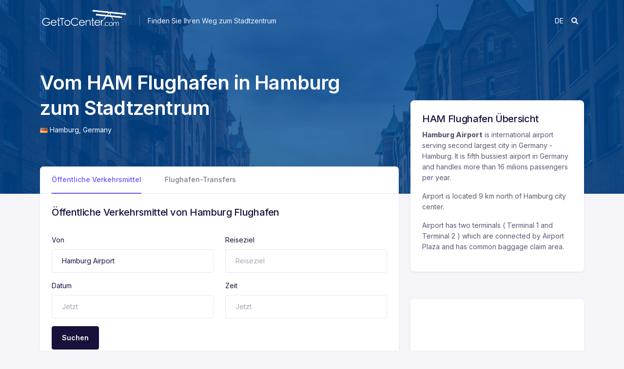

--- FILE ---
content_type: text/html; charset=UTF-8
request_url: https://gettocenter.com/de/flughafen/HAM-Hamburg-Airport
body_size: 7372
content:
<!DOCTYPE html>
<html>
    <head lang="de">
        <meta charset="UTF-8">
        <meta http-equiv="content-language" content="de">
        <meta name="viewport" content="width=device-width, initial-scale=1">
        <title>Vom Flughafen HAM Hamburg zum Stadtzentrum | GetToCenter</title>
        <link rel="apple-touch-icon" sizes="57x57" href="/favicon/apple-icon-57x57.png">
		<link rel="apple-touch-icon" sizes="60x60" href="/favicon/apple-icon-60x60.png">
		<link rel="apple-touch-icon" sizes="72x72" href="/favicon/apple-icon-72x72.png">
		<link rel="apple-touch-icon" sizes="76x76" href="/favicon/apple-icon-76x76.png">
		<link rel="apple-touch-icon" sizes="114x114" href="/favicon/apple-icon-114x114.png">
		<link rel="apple-touch-icon" sizes="120x120" href="/favicon/apple-icon-120x120.png">
		<link rel="apple-touch-icon" sizes="144x144" href="/favicon/apple-icon-144x144.png">
		<link rel="apple-touch-icon" sizes="152x152" href="/favicon/apple-icon-152x152.png">
		<link rel="apple-touch-icon" sizes="180x180" href="/favicon/apple-icon-180x180.png">
		<link rel="icon" type="image/png" sizes="192x192"  href="/favicon/android-icon-192x192.png">
		<link rel="icon" type="image/png" sizes="32x32" href="/favicon/favicon-32x32.png">
		<link rel="icon" type="image/png" sizes="96x96" href="/favicon/favicon-96x96.png">
		<link rel="icon" type="image/png" sizes="16x16" href="/favicon/favicon-16x16.png">
		<link rel="manifest" href="/manifest.json">
		<meta name="msapplication-TileColor" content="#ffffff">
		<meta name="msapplication-TileImage" content="/ms-icon-144x144.png">
		<meta name="theme-color" content="#ffffff">
         
         
                <link rel="alternate" hreflang="en" href="/airport/HAM-Hamburg-Airport" />
        <link rel="alternate" hreflang="cs" href="/cs/letiste/HAM-Hamburg-Airport" />
        <link rel="alternate" hreflang="es" href="/es/aeropuerto/HAM-Hamburg-Airport" />
        <link rel="alternate" hreflang="de" href="/de/flughafen/HAM-Hamburg-Airport" />
        <link rel="stylesheet" href="/css/theme.css">
        <link rel="stylesheet" href="/css/style.css">
        <link rel="stylesheet" href="/css/tiny-slider.css">
        <link rel="stylesheet" href="https://cdnjs.cloudflare.com/ajax/libs/font-awesome/6.0.0/css/all.min.css">
        <link rel="stylesheet" href="/js/autocomplete/easy-autocomplete.css"> 
                <!-- Autocomplete -->
        <script src="//code.jquery.com/jquery-1.11.2.min.js"></script>
		<script src="/js/autocomplete/jquery.easy-autocomplete.js"></script> 
        <!-- Global site tag (gtag.js) - Google Analytics -->
		<script async src="https://www.googletagmanager.com/gtag/js?id=UA-52881457-8"></script>
		<script>
		  window.dataLayer = window.dataLayer || [];
		  function gtag(){dataLayer.push(arguments);}
		  gtag('js', new Date());

		  gtag('config', 'UA-52881457-8');
		</script>
		<script data-ad-client="ca-pub-1467004488560347" async src="https://pagead2.googlesyndication.com/pagead/js/adsbygoogle.js"></script>
        <script src="https://js.api.here.com/v3/3.1/mapsjs-core.js"
  type="text/javascript" charset="utf-8"></script>
<script src="https://js.api.here.com/v3/3.1/mapsjs-service.js"
  type="text/javascript" charset="utf-8"></script>
<script src="/js/map.js" charset="utf-8"></script>
<!-- GetYourGuide Analytics -->
<script async defer src="https://widget.getyourguide.com/dist/pa.umd.production.min.js" data-gyg-partner-id="HGBYQWX"></script>
    </head>
    <body>
    	<main class="page-wrapper">
	    	<div class="collapse bg-colors-gradient" id="collapseSearch">
  <div class="container">
    <div class="row align-items-center">
      <div class="col-md-11 col-10">
        <div class="py-4">
          <form class="d-flex align-items-center">
            <span class="position-absolute ps-3">
              <i class="fe fe-search text-muted"></i>
            </span>
            <input
              type="search"
              class="form-control ps-6 border-0 py-3 smooth-shadow-md"
              id="airport-header-search"
              placeholder="Flughafen, Land oder einen IATA-Code eingeben"
              style="width: 100%"
            />
          </form>
        </div>
      </div>
      <div class="col-md-1 col-2">
        <div class="">
          <button
            type="button"
            class="btn-close collapsed"
            aria-label="Close"
            data-bs-toggle="collapse"
            data-bs-target="#collapseSearch"
            aria-expanded="false"
            aria-controls="collapseSearch"
          ></button>
        </div>
      </div>
    </div>
  </div>
</div>
<script>
  $(document).ready(function () {
    var options = {
      url: function (phrase) {
        return "/api/search?phrase=" + phrase;
      },
      getValue: "name",
      template: {
        type: "custom",
        method: function (value, item) {
          return (
            "<a href='/de/flughafen/" +
            item.iata +
            "-" +
            item.name.replace(/\s+/g, "-") +
            "'><img src='/img/flag/" +
            item.country +
            ".png' />  " +
            item.iata +
            " - " +
            item.name +
            " <i style='float:right' class='mobile-hide'> " +
            item.city +
            ", " +
            item.country +
            "</i></a>"
          );
        },
      },
    };

    $("#airport-header-search").easyAutocomplete(options);
  });
</script>
<nav class="navbar navbar-expand-lg navbar-transparent">
  <div class="container px-0">
    <div class="d-flex align-items-center">
      <a class="navbar-brand" href="/de/"
        ><img src="/img/logo_w.png" style="max-width: 200px" alt=""
      /></a>
      <div class="text-black-50 justify-content-between d-flex">
        <div class="vr bg-light bg-opacity-25 d-none d-md-block"></div>
        <p class="ms-3 mb-0 text-light d-none d-md-block">
          Finden Sie Ihren Weg zum Stadtzentrum        </p>
      </div>
    </div>
    <div class="ms-auto d-flex align-items-center">
      <li class="nav-item dropdown text-uppercase no-list">
        <a
          class="nav-link text-white"
          href="#"
          id="navbarLanding"
          data-bs-toggle="dropdown"
          aria-haspopup="true"
          aria-expanded="false"
        >
          de        </a>
        <ul
          class="dropdown-menu dropstart lang-dropdown"
          aria-labelledby="navbarLanding"
        >
                      <li>
            <p class="h4 dropdown-header">Sprachen</p>
          </li>
          <li>
            <a
              href="/airport/HAM-Hamburg-Airport"
              class="dropdown-item"
            >
              English
            </a>
          </li>
          <li>
            <a
              href="/cs/letiste/HAM-Hamburg-Airport"
              class="dropdown-item"
            >
              Čeština
            </a>
          </li>
          <li>
            <a
              href="/es/aeropuerto/HAM-Hamburg-Airport"
              class="dropdown-item"
            >
              Español
            </a>
          </li>
          <li>
            <a
              href="/de/flughafen/HAM-Hamburg-Airport"
              class="dropdown-item"
            >
              Deutsch
            </a>
          </li>
        </ul>
      </li>
      <a
        href="#"
        class="me-md-4 text-inherit collapsed text-light"
        data-bs-toggle="collapse"
        data-bs-target="#collapseSearch"
        aria-expanded="false"
        aria-controls="collapseSearch"
      >
        <i class="fa-solid fa-magnifying-glass"></i>
      </a>
    </div>

    <!-- Collapse -->
    <div class=""></div>
  </div>
</nav>
	        <div
  class="pt-lg-8 pb-lg-16 pt-12 pb-12 bg-primary mt-phone-90"
  style="background:linear-gradient(rgba(0, 76, 153, .8), rgba(0, 76, 153, .8)),url('/img/airport/HAM.jpg') no-repeat;background-size: cover;"
>
  <div class="container">
    <div class="row align-items-center">
      <div class="col-xl-7 col-lg-7 col-md-12 mt-12">
        <div>
          <h1 class="text-white display-4 fw-semi-bold">
                            Vom HAM Flughafen in Hamburg zum Stadtzentrum                      </h1>
          
          <div class="d-flex align-items-center text-white">
            <img src='/img/flag/Germany.png' class="mr-5" />&nbsp;Hamburg,&nbsp;
            <a href="#" class="bookmark text-white text-decoration-none">
              Germany
            </a>
          </div>
        </div>
      </div>
    </div>
  </div>
</div>
<div class="pb-10">
        <div class="container">
            <div class="row">
                <div class="col-lg-8 col-md-12 col-12 mt-n8 mb-4 mb-lg-0">
                    <!-- Card -->
                    <div class="card rounded-3">
                        <!-- Card header -->
                        <div class="card-header border-bottom-0 p-0">
                            <div>
                                <!-- Nav -->
                                <ul class="nav nav-lb-tab" id="tab" role="tablist">
                                    <li class="nav-item">
                                        <a class="nav-link active" id="public-transportation-tab" data-bs-toggle="pill" href="#public-transportation" role="tab" aria-controls="public-transportation" aria-selected="true">Öffentliche Verkehrsmittel</a>
                                    </li>
                                    <li class="nav-item">
                                        <a class="nav-link" id="airport-transfers-tab" data-bs-toggle="pill" href="#airport-transfers" role="tab" aria-controls="airport-transfers" aria-selected="true">Flughafen-Transfers</a>
                                    </li>
                                                                                                        </ul>
                            </div>
                        </div>
                        <!-- Card Body -->
                        <div class="card-body">
                            <div class="tab-content">
                                <div class="tab-pane fade active show" id="public-transportation" role="tabpanel" aria-labelledby="public-transportation-tab">
                                    <h2 class="h3 mb-2">Öffentliche Verkehrsmittel von Hamburg Flughafen</h2>
                                                                                                                                                    <form class="row mt-5">
                                        <div class="mb-3 col-12 col-md-12 col-lg-6">
                                            <label for="senderName" class="form-label">Von</label>
                                            <input class="form-control" id="senderName" placeholder="Von" type="text" required="" value="Hamburg Airport">
                                        </div>
                                        <div class="mb-3 col-12 col-md-12 col-lg-6">
                                            <label for="address" class="form-label">Reiseziel</label>
                                            <input class="form-control" id="address" placeholder="Reiseziel" type="text" required="">
                                        </div>
                                        <div class="mb-3 col-12 col-md-12 col-lg-6">
                                            <label for="senderName" class="form-label">Datum</label>
                                            <input class="form-control" id="senderName" placeholder="Jetzt" type="text" required="" value="">
                                        </div>
                                        <div class="mb-3 col-12 col-md-12 col-lg-6">
                                            <label for="address" class="form-label">Zeit</label>
                                            <input class="form-control" id="address" placeholder="Jetzt" type="text" required="">
                                        </div>
                                        <div class="mb-3 col-12 align-items-end text-right">
                                            <button class="btn btn-dark">Suchen</button>
                                        </div>
                                    </form>
                                                                                                                                                                        <hr>
                                                <h3 class="h4 mt-6"><i class="fas fa-sun" style="color:#ffc400"></i> Tagesroute vom Flughafen:</h3>
                                                <div class="row shed">
                                                    <div class="col-12">
                                                                                                                                                                                                                                                <span class="badge" style="background-color:	                                                                                                                #23b24b
                                                                                                            ; ">
                                                                    <i class="fas fa-train"></i>                                                                                                                                            S1
                                                                                                                                    </span>
                                                                <span class="badge" style="color: #ccc;margin-top: 5px;"><i class="fas fa-angle-right"></i></span>
                                                                                                                                                                                                                                                <!--<span class="badge"><img style="max-height: 20px;" src="[data-uri]"></span>-->
                                                                                                                                                                                                                                        <span class="mhd-times"> Die geschätzte Dauer beträgt 33 mins.</span>
                                                    </div>
                                                    <div class="col-12 mt-3">
                                                        <a class="link-primary fw-semi-bold cursor-pointer" data-bs-toggle="collapse" data-bs-target="#dayRoute" aria-expanded="false" aria-controls="dayRoute"><i class="fas fa-angle-double-down"></i> Details anzeigen</a>
                                                    </div>
                                                    <div class="col-12 route-detail day-detail collapse" id="dayRoute">
                                                                                                                                                                                                                                <div class="row" style="margin:10px auto;">
                                                                <div class="col-12">
                                                                    <span class="badge" style="margin-left:10px; background-color:	                                                                                                                    #23b24b
                                                                                                                ; ">
                                                                        <i class="fas fa-train"></i>                                                                                                                                                    S1
                                                                                                                                            </span>
                                                                    <span class="mhd-times">11 Haltestellen bis <strong>Jungfernstieg</strong> ( 28 mins - 15.4 km )</span>
                                                                </div>
                                                            </div>
                                                                                                                                                                                                                                <div class="row" style="margin:10px auto;">
                                                                <div class="col-2" style="text-align: center;">
                                                                    <!--span class="badge"><img style="max-height: 20px;" src="[data-uri]"></span-->
                                                                </div>
                                                                <!--div class="col-10">
                                                                    <span class="mhd-times"> 5 mins - 0.4 km.</span>
                                                                </div-->
                                                            </div>
                                                                                                                                                                                                                        </div>
                                                    <div class="col-12">
                                                                                                                <p style="margin-top:20px;">Diese Route führt Sie bei Tageslicht in das Stadtzentrum von Hamburg.</p>
                                                                                                            </div>
                                                </div>
                                                                                                                                                                                                                        <hr>
                                                <h3 class="h4 mt-6"><i class="fas fa-moon"></i> Nachtroute vom Flughafen:</h3>
                                                <div class="row shed">
                                                    <div class="col-12">
                                                                                                                                                                                    <!--<span class="badge"><img style="max-height: 20px;" src="[data-uri]"></span>-->
                                                                                                                                                                                                                                                                                                                                                                        <span class="badge" style="background-color:	#df3737; ">
                                                                                                                                        <i class="fas fa-bus"></i>                                                                                                                                            606
                                                                                                                                    </span>
                                                                <span class="badge" style="color: #ccc;margin-top: 5px;"><i class="fas fa-angle-right"></i></span>
                                                                                                                                                                                                                                                <!--<span class="badge"><img style="max-height: 20px;" src="[data-uri]"></span>-->
                                                                                                                                                                                                                                        <span class="mhd-times"> Die geschätzte Dauer beträgt 49 mins.</span>
                                                    </div>
                                                    <div class="col-12 mt-3">
                                                        <a class="link-primary fw-semi-bold cursor-pointer" data-bs-toggle="collapse" data-bs-target="#nightRoute" aria-expanded="false" aria-controls="nightRoute"><i class="fas fa-angle-double-down"></i> Show details</a>
                                                    </div>
                                                    <div class="col-12 route-detail night-detail collapse" id="nightRoute">
                                                                                                                                                                        <div class="row" style="margin:10px auto;">
                                                                <div class="col-2" style="text-align: center;">
                                                                    <!--span class="badge"><img style="max-height: 20px;" src="[data-uri]"></span-->
                                                                </div>
                                                                <!--div class="col-10">
                                                                    <span class="mhd-times"> 1 min - 57 m.</span>
                                                                </div-->
                                                            </div>
                                                                                                                                                                                                                                                                                                                                                <div class="row" style="margin:10px auto;">
                                                                <div class="col-12">
                                                                    <span class="badge" style="margin-left:10px; background-color:	#df3737; ">
                                                                        <i class="fas fa-bus"></i>                                                                                                                                                    606
                                                                                                                                            </span>
                                                                    <span class="mhd-times">32 Haltestellen bis <strong>Rathausmarkt</strong> ( 45 mins - 14.6 km )</span>
                                                                </div>
                                                            </div>
                                                                                                                                                                                                                                <div class="row" style="margin:10px auto;">
                                                                <div class="col-2" style="text-align: center;">
                                                                    <!--span class="badge"><img style="max-height: 20px;" src="[data-uri]"></span-->
                                                                </div>
                                                                <!--div class="col-10">
                                                                    <span class="mhd-times"> 3 mins - 0.2 km.</span>
                                                                </div-->
                                                            </div>
                                                                                                                                                                                                                        </div>
                                                    <div class="col-12">
                                                                                                                <p style="margin-top:20px;">Diese Route führt Sie nachts ins Stadtzentrum von Hamburg.</p>
                                                                                                            </div>
                                                </div>
                                                                                                                                                        </div>
                                <div class="tab-pane fade" id="airport-transfers" role="tabpanel" aria-labelledby="airport-transfers-tab">
                                    <!-- Description -->
                                    <div class="mb-4">
                                        <h2 class="h3 mb-2">Flughafentransfers von Hamburg Airport</h2>
                                                                                                                                                                    <div class="row">
                                            <div class="col-12">
                                                <div data-gyg-href="https://widget.getyourguide.com/default/activities.frame" data-gyg-locale-code="de" data-gyg-widget="activities" data-gyg-number-of-items="3" data-gyg-partner-id="HGBYQWX" data-gyg-q="HAM%20Airport%20Transfer"></div>
                                            </div>
                                        </div>
                                        <hr>
                                                                                                                            <form class="row mt-5">
                                                <div class="mb-3 col-12 col-md-12 col-lg-6">
                                                    <label for="senderName" class="form-label">Von</label>
                                                    <input class="form-control" id="senderName" placeholder="Von" type="text" required="" value="Hamburg Airport">
                                                </div>
                                                <div class="mb-3 col-12 col-md-12 col-lg-6">
                                                    <label for="address" class="form-label">Reiseziel</label>
                                                    <input class="form-control" id="address" placeholder="Reiseziel" type="text" required="">
                                                </div>
                                                <div class="mb-3 col-12 col-md-12 col-lg-6">
                                                    <label for="senderName" class="form-label">Datum</label>
                                                    <input class="form-control" id="senderName" placeholder="Datum der Ankunft" type="text" required="" value="">
                                                </div>
                                                <div class="mb-3 col-12 col-md-12 col-lg-6">
                                                    <label for="address" class="form-label">Zeit</label>
                                                    <input class="form-control" id="address" placeholder="Uhrzeit der Ankunft" type="text" required="">
                                                </div>
                                                <div class="mb-3 col-12 align-items-end text-right">
                                                    <button class="btn btn-dark">Suchen</button>
                                                </div>
                                            </form>
                                                                            </div>
                                </div>
                                                                                            </div>
                        </div>
                    </div>
                    <div class="row">
                        <div class="col-12">
                            <ins class="adsbygoogle"
                                style="display:block"
                                data-ad-client="ca-pub-1467004488560347"
                                data-ad-slot="3366990947"
                                data-ad-format="auto"
                                data-full-width-responsive="true"></ins>
                            <script>
                                (adsbygoogle = window.adsbygoogle || []).push({});
                            </script>
                        </div>
                    </div>
                    <div class="row">
                        <div class="col-12 mt-6">
                            <div class="w-100" style="height: 300px" id="mapContainer"></div>
                            <script>
                                // Initialize the platform object:
                                var platform = new H.service.Platform({
                                apikey: "fbyOM8xms2ZQA159qJfYLXLJuYYbpGxvkIx09dHN_oA",
                                });

                                // Obtain the default map types from the platform object
                                var maptypes = platform.createDefaultLayers();

                                // Instantiate (and display) a map object:
                                var map = new H.Map(
                                document.getElementById("mapContainer"),
                                maptypes.vector.normal.map,
                                {
                                    zoom: 10,
                                    center: { lng: 9.9882297515869, lat: 53.63040161132800 },
                                }
                                );
                            </script>
                        </div>
                    </div>
                    <div class="row">
                        <div class="col-12">
                            <ins class="adsbygoogle"
                                style="display:block"
                                data-ad-client="ca-pub-1467004488560347"
                                data-ad-slot="3366990947"
                                data-ad-format="auto"
                                data-full-width-responsive="true"></ins>
                            <script>
                                (adsbygoogle = window.adsbygoogle || []).push({});
                            </script>
                        </div>
                    </div>
                </div>
                <div class="col-lg-4 col-md-12 col-12 mt-lg-n22">
                    <!-- Card -->
                    <div class="card mb-3 mb-4">
                        <div class="card-body">
                            <h2 class="h3">HAM Flughafen Übersicht</h2>
                                                            <p><b>Hamburg Airport</b> is international airport serving second largest city in Germany - Hamburg. It is fifth bussiest airport in Germany and handles more than 16 milions passengers per year.</p>
<p>Airport is located 9 km north of Hamburg city center.</p>
<p>Airport has two terminals ( Terminal 1 and Terminal 2 ) which are connected by Airport Plaza and has common baggage claim area.</p>
                                                    </div>
                    </div>
                    <div class="card my-8 d-none d-md-block">
                        <ins class="adsbygoogle"
                            style="display:block"
                            data-ad-client="ca-pub-1467004488560347"
                            data-ad-slot="3266725079"
                            data-ad-format="auto"
                            data-full-width-responsive="true"></ins>
                        <script>
                            (adsbygoogle = window.adsbygoogle || []).push({});
                        </script>
                    </div>
                    <!-- Card -->
                    <div class="card mb-4">
                        <div class="card-body">
                            <h2 class="h3">Details zum Flughafen</h2>
                            <table>
                                <tr>
                                    <td style="font-size: 80%;padding-right: 20px">Name</td>
                                    <td style="font-size: 120%;">Hamburg Airport</td>
                                </tr>
                                <tr>
                                    <td style="font-size: 80%;padding-right: 20px">Tatsächliche Zeit </td>
                                    <td style="font-size: 120%;">15:32</td>
                                </tr>
                                <tr>
                                    <td style="font-size: 80%;padding-right: 20px">Tatsächliches Datum </td>
                                    <td style="font-size: 120%;">2026/01/26</td>
                                </tr>
                                <tr><td>&nbsp;</td></tr>
                                <tr>
                                    <td style="font-size: 80%;padding-right: 20px">IATA-Code </td>
                                    <td style="font-size: 120%;">HAM</td>
                                </tr>
                                                                <tr>
                                    <td style="font-size: 80%;padding-right: 20px">Terminals </td>
                                    <td style="font-size: 120%;">2</td>
                                </tr>
                                                                                                <tr>
                                    <td style="font-size: 80%;padding-right: 20px">Website </td>
                                    <td style="font-size: 80%;"><a href="https://hamburg-airport.de/" target="_blank">https://hamburg-airport.de/</a></td>
                                </tr>
                                                            </table>
                        </div>
                    </div>
                    <div class="card mt-8 d-block">
                        <ins class="adsbygoogle"
                            style="display:block"
                            data-ad-client="ca-pub-1467004488560347"
                            data-ad-slot="3266725079"
                            data-ad-format="auto"
                            data-full-width-responsive="true"></ins>
                        <script>
                            (adsbygoogle = window.adsbygoogle || []).push({});
                        </script>
                    </div>
                </div>
            </div>
        </div>
    </div>
	        <div class="pt-lg-10 pt-5 footer bg-white">
        <div class="container">
          <div class="row">
            <div class="col-lg-5 col-md-6 col-12">
                  <!-- about company -->
              <div class="mb-4">
                <img src="/img/logo_b.png" alt="" style="max-width: 40%;">
                <div class="mt-4">
                  <p>Wir helfen Ihnen bei der Beschaffung von Transportmitteln an Orten, an denen Sie noch nie gewesen sind, egal ob es sich um Flughafentransfers, private Chauffeure oder öffentliche Verkehrsmittel handelt.</p>
                     <!-- social media -->
                  <div class="fs-4 mt-4">
                    <a href="#" class="mdi mdi-facebook fs-4 text-muted me-2"></a>
                    <a href="#" class="mdi mdi-twitter text-muted me-2"></a>
                    <a href="#" class="mdi mdi-instagram text-muted "></a>
                  </div>
                </div>
              </div>
            </div>
            <div class="offset-lg-1 col-lg-3 col-md-3 col-6">
              <div class="mb-4">
                    <!-- list -->
                <h3 class="fw-bold mb-3">Flughäfen</h3>
                <ul class="list-unstyled nav nav-footer flex-column nav-x-0">
                  <li><a href="/de/flughafens/kontinent/europe" class="nav-link">Flughäfen in Europa</a></li>
                  <li><a href="/de/flughafens/kontinent/north-america" class="nav-link">Flughäfen in Nordamerika</a></li>
                  <li><a href="/de/flughafens/kontinent/asia" class="nav-link">Flughäfen in Asien</a></li>
                  <li><a href="/de/flughafens/kontinent/africa" class="nav-link">Flughäfen in Afrika</a></li>
                  <li><a href="/de/flughafens/kontinent/australia-and-oceania" class="nav-link">Flughäfen in Australien</a></li>
                </ul>
              </div>
            </div>
            <div class="col-lg-3 col-md-3 col-6">
              <div class="mb-4">
                    <!-- list -->
                <h3 class="fw-bold mb-3">Unterstützung</h3>
                <ul class="list-unstyled nav nav-footer flex-column nav-x-0">
                  <li><a href="/de/" class="nav-link">Startseite</a></li>
                  <li><a href="/de/kontakt/" class="nav-link">Kontakt</a></li>
                  <!--<li><a href="#" class="nav-link">Blog</a></li>-->
                  <li><a href="https://driveant.com" target="_blank" class="nav-link">System für Transportunternehmen</a></li>
                </ul>

              </div>
            </div>
          </div>
          <div class="row align-items-center g-0 border-top py-2 mt-6">
            <!-- Desc -->
            <div class="col-lg-4 col-md-5 col-12">
                <span>© 2022 GetToCenter. All Rights Reserved</span>
            </div>

              <!-- Links -->
            <div class="col-12 col-md-7 col-lg-8 d-md-flex justify-content-end">
                <nav class="nav nav-footer">
                    <!--<a class="nav-link ps-0" href="#">Privacy Policy</a>
                    <a class="nav-link px-2 px-md-3" href="#">Cookie Notice  </a>
                    <a class="nav-link d-none d-lg-block" href="#">Do Not Sell My Personal Information </a>-->
                    <a class="nav-link" target="_blank" href="https://driveant.com">System für Transportunternehmen</a>
                </nav>
            </div>
        </div>
        </div>
      </div>	    </main>
        <script src="/js/bootstrap.bundle.min.js"></script>
        <script src="/js/tiny-slider.js"></script>
        <script src="/js/theme.min.js"></script>
    </body>
</html>


--- FILE ---
content_type: text/html; charset=utf-8
request_url: https://www.google.com/recaptcha/api2/aframe
body_size: 268
content:
<!DOCTYPE HTML><html><head><meta http-equiv="content-type" content="text/html; charset=UTF-8"></head><body><script nonce="VThAQyJhqftw2I68wSkYrw">/** Anti-fraud and anti-abuse applications only. See google.com/recaptcha */ try{var clients={'sodar':'https://pagead2.googlesyndication.com/pagead/sodar?'};window.addEventListener("message",function(a){try{if(a.source===window.parent){var b=JSON.parse(a.data);var c=clients[b['id']];if(c){var d=document.createElement('img');d.src=c+b['params']+'&rc='+(localStorage.getItem("rc::a")?sessionStorage.getItem("rc::b"):"");window.document.body.appendChild(d);sessionStorage.setItem("rc::e",parseInt(sessionStorage.getItem("rc::e")||0)+1);localStorage.setItem("rc::h",'1769437937475');}}}catch(b){}});window.parent.postMessage("_grecaptcha_ready", "*");}catch(b){}</script></body></html>

--- FILE ---
content_type: application/javascript
request_url: https://gettocenter.com/js/bootstrap.bundle.min.js
body_size: 28106
content:
/*!
 * Bootstrap v5.1.3 (https://getbootstrap.com/)
 * Copyright 2011-2021 The Bootstrap Authors (https://github.com/twbs/bootstrap/graphs/contributors)
 * Licensed under MIT (https://github.com/twbs/bootstrap/blob/main/LICENSE)
 */
!(function (t, e) {
  "object" == typeof exports && "undefined" != typeof module
    ? (module.exports = e())
    : "function" == typeof define && define.amd
    ? define(e)
    : ((t =
        "undefined" != typeof globalThis ? globalThis : t || self).bootstrap =
        e());
})(this, function () {
  "use strict";
  const t = "transitionend",
    e = (t) => {
      let e = t.getAttribute("data-bs-target");
      if (!e || "#" === e) {
        let i = t.getAttribute("href");
        if (!i || (!i.includes("#") && !i.startsWith("."))) return null;
        i.includes("#") && !i.startsWith("#") && (i = `#${i.split("#")[1]}`),
          (e = i && "#" !== i ? i.trim() : null);
      }
      return e;
    },
    i = (t) => {
      const i = e(t);
      return i && document.querySelector(i) ? i : null;
    },
    n = (t) => {
      const i = e(t);
      return i ? document.querySelector(i) : null;
    },
    s = (e) => {
      e.dispatchEvent(new Event(t));
    },
    o = (t) =>
      !(!t || "object" != typeof t) &&
      (void 0 !== t.jquery && (t = t[0]), void 0 !== t.nodeType),
    r = (t) =>
      o(t)
        ? t.jquery
          ? t[0]
          : t
        : "string" == typeof t && t.length > 0
        ? document.querySelector(t)
        : null,
    a = (t, e, i) => {
      Object.keys(i).forEach((n) => {
        const s = i[n],
          r = e[n],
          a =
            r && o(r)
              ? "element"
              : null == (l = r)
              ? `${l}`
              : {}.toString
                  .call(l)
                  .match(/\s([a-z]+)/i)[1]
                  .toLowerCase();
        var l;
        if (!new RegExp(s).test(a))
          throw new TypeError(
            `${t.toUpperCase()}: Option "${n}" provided type "${a}" but expected type "${s}".`
          );
      });
    },
    l = (t) =>
      !(!o(t) || 0 === t.getClientRects().length) &&
      "visible" === getComputedStyle(t).getPropertyValue("visibility"),
    c = (t) =>
      !t ||
      t.nodeType !== Node.ELEMENT_NODE ||
      !!t.classList.contains("disabled") ||
      (void 0 !== t.disabled
        ? t.disabled
        : t.hasAttribute("disabled") && "false" !== t.getAttribute("disabled")),
    h = (t) => {
      if (!document.documentElement.attachShadow) return null;
      if ("function" == typeof t.getRootNode) {
        const e = t.getRootNode();
        return e instanceof ShadowRoot ? e : null;
      }
      return t instanceof ShadowRoot
        ? t
        : t.parentNode
        ? h(t.parentNode)
        : null;
    },
    d = () => {},
    u = (t) => {
      t.offsetHeight;
    },
    f = () => {
      const { jQuery: t } = window;
      return t && !document.body.hasAttribute("data-bs-no-jquery") ? t : null;
    },
    p = [],
    m = () => "rtl" === document.documentElement.dir,
    g = (t) => {
      var e;
      (e = () => {
        const e = f();
        if (e) {
          const i = t.NAME,
            n = e.fn[i];
          (e.fn[i] = t.jQueryInterface),
            (e.fn[i].Constructor = t),
            (e.fn[i].noConflict = () => ((e.fn[i] = n), t.jQueryInterface));
        }
      }),
        "loading" === document.readyState
          ? (p.length ||
              document.addEventListener("DOMContentLoaded", () => {
                p.forEach((t) => t());
              }),
            p.push(e))
          : e();
    },
    _ = (t) => {
      "function" == typeof t && t();
    },
    b = (e, i, n = !0) => {
      if (!n) return void _(e);
      const o =
        ((t) => {
          if (!t) return 0;
          let { transitionDuration: e, transitionDelay: i } =
            window.getComputedStyle(t);
          const n = Number.parseFloat(e),
            s = Number.parseFloat(i);
          return n || s
            ? ((e = e.split(",")[0]),
              (i = i.split(",")[0]),
              1e3 * (Number.parseFloat(e) + Number.parseFloat(i)))
            : 0;
        })(i) + 5;
      let r = !1;
      const a = ({ target: n }) => {
        n === i && ((r = !0), i.removeEventListener(t, a), _(e));
      };
      i.addEventListener(t, a),
        setTimeout(() => {
          r || s(i);
        }, o);
    },
    v = (t, e, i, n) => {
      let s = t.indexOf(e);
      if (-1 === s) return t[!i && n ? t.length - 1 : 0];
      const o = t.length;
      return (
        (s += i ? 1 : -1),
        n && (s = (s + o) % o),
        t[Math.max(0, Math.min(s, o - 1))]
      );
    },
    y = /[^.]*(?=\..*)\.|.*/,
    w = /\..*/,
    E = /::\d+$/,
    A = {};
  let T = 1;
  const O = {
      mouseenter: "mouseover",
      mouseleave: "mouseout",
    },
    C = /^(mouseenter|mouseleave)/i,
    k = new Set([
      "click",
      "dblclick",
      "mouseup",
      "mousedown",
      "contextmenu",
      "mousewheel",
      "DOMMouseScroll",
      "mouseover",
      "mouseout",
      "mousemove",
      "selectstart",
      "selectend",
      "keydown",
      "keypress",
      "keyup",
      "orientationchange",
      "touchstart",
      "touchmove",
      "touchend",
      "touchcancel",
      "pointerdown",
      "pointermove",
      "pointerup",
      "pointerleave",
      "pointercancel",
      "gesturestart",
      "gesturechange",
      "gestureend",
      "focus",
      "blur",
      "change",
      "reset",
      "select",
      "submit",
      "focusin",
      "focusout",
      "load",
      "unload",
      "beforeunload",
      "resize",
      "move",
      "DOMContentLoaded",
      "readystatechange",
      "error",
      "abort",
      "scroll",
    ]);
  function L(t, e) {
    return (e && `${e}::${T++}`) || t.uidEvent || T++;
  }
  function x(t) {
    const e = L(t);
    return (t.uidEvent = e), (A[e] = A[e] || {}), A[e];
  }
  function D(t, e, i = null) {
    const n = Object.keys(t);
    for (let s = 0, o = n.length; s < o; s++) {
      const o = t[n[s]];
      if (o.originalHandler === e && o.delegationSelector === i) return o;
    }
    return null;
  }
  function S(t, e, i) {
    const n = "string" == typeof e,
      s = n ? i : e;
    let o = P(t);
    return k.has(o) || (o = t), [n, s, o];
  }
  function N(t, e, i, n, s) {
    if ("string" != typeof e || !t) return;
    if ((i || ((i = n), (n = null)), C.test(e))) {
      const t = (t) =>
        function (e) {
          if (
            !e.relatedTarget ||
            (e.relatedTarget !== e.delegateTarget &&
              !e.delegateTarget.contains(e.relatedTarget))
          )
            return t.call(this, e);
        };
      n ? (n = t(n)) : (i = t(i));
    }
    const [o, r, a] = S(e, i, n),
      l = x(t),
      c = l[a] || (l[a] = {}),
      h = D(c, r, o ? i : null);
    if (h) return void (h.oneOff = h.oneOff && s);
    const d = L(r, e.replace(y, "")),
      u = o
        ? (function (t, e, i) {
            return function n(s) {
              const o = t.querySelectorAll(e);
              for (let { target: r } = s; r && r !== this; r = r.parentNode)
                for (let a = o.length; a--; )
                  if (o[a] === r)
                    return (
                      (s.delegateTarget = r),
                      n.oneOff && j.off(t, s.type, e, i),
                      i.apply(r, [s])
                    );
              return null;
            };
          })(t, i, n)
        : (function (t, e) {
            return function i(n) {
              return (
                (n.delegateTarget = t),
                i.oneOff && j.off(t, n.type, e),
                e.apply(t, [n])
              );
            };
          })(t, i);
    (u.delegationSelector = o ? i : null),
      (u.originalHandler = r),
      (u.oneOff = s),
      (u.uidEvent = d),
      (c[d] = u),
      t.addEventListener(a, u, o);
  }
  function I(t, e, i, n, s) {
    const o = D(e[i], n, s);
    o && (t.removeEventListener(i, o, Boolean(s)), delete e[i][o.uidEvent]);
  }
  function P(t) {
    return (t = t.replace(w, "")), O[t] || t;
  }
  const j = {
      on(t, e, i, n) {
        N(t, e, i, n, !1);
      },
      one(t, e, i, n) {
        N(t, e, i, n, !0);
      },
      off(t, e, i, n) {
        if ("string" != typeof e || !t) return;
        const [s, o, r] = S(e, i, n),
          a = r !== e,
          l = x(t),
          c = e.startsWith(".");
        if (void 0 !== o) {
          if (!l || !l[r]) return;
          return void I(t, l, r, o, s ? i : null);
        }
        c &&
          Object.keys(l).forEach((i) => {
            !(function (t, e, i, n) {
              const s = e[i] || {};
              Object.keys(s).forEach((o) => {
                if (o.includes(n)) {
                  const n = s[o];
                  I(t, e, i, n.originalHandler, n.delegationSelector);
                }
              });
            })(t, l, i, e.slice(1));
          });
        const h = l[r] || {};
        Object.keys(h).forEach((i) => {
          const n = i.replace(E, "");
          if (!a || e.includes(n)) {
            const e = h[i];
            I(t, l, r, e.originalHandler, e.delegationSelector);
          }
        });
      },
      trigger(t, e, i) {
        if ("string" != typeof e || !t) return null;
        const n = f(),
          s = P(e),
          o = e !== s,
          r = k.has(s);
        let a,
          l = !0,
          c = !0,
          h = !1,
          d = null;
        return (
          o &&
            n &&
            ((a = n.Event(e, i)),
            n(t).trigger(a),
            (l = !a.isPropagationStopped()),
            (c = !a.isImmediatePropagationStopped()),
            (h = a.isDefaultPrevented())),
          r
            ? ((d = document.createEvent("HTMLEvents")), d.initEvent(s, l, !0))
            : (d = new CustomEvent(e, {
                bubbles: l,
                cancelable: !0,
              })),
          void 0 !== i &&
            Object.keys(i).forEach((t) => {
              Object.defineProperty(d, t, {
                get: () => i[t],
              });
            }),
          h && d.preventDefault(),
          c && t.dispatchEvent(d),
          d.defaultPrevented && void 0 !== a && a.preventDefault(),
          d
        );
      },
    },
    M = new Map(),
    H = {
      set(t, e, i) {
        M.has(t) || M.set(t, new Map());
        const n = M.get(t);
        n.has(e) || 0 === n.size
          ? n.set(e, i)
          : console.error(
              `Bootstrap doesn't allow more than one instance per element. Bound instance: ${
                Array.from(n.keys())[0]
              }.`
            );
      },
      get: (t, e) => (M.has(t) && M.get(t).get(e)) || null,
      remove(t, e) {
        if (!M.has(t)) return;
        const i = M.get(t);
        i.delete(e), 0 === i.size && M.delete(t);
      },
    };
  class B {
    constructor(t) {
      (t = r(t)) &&
        ((this._element = t),
        H.set(this._element, this.constructor.DATA_KEY, this));
    }
    dispose() {
      H.remove(this._element, this.constructor.DATA_KEY),
        j.off(this._element, this.constructor.EVENT_KEY),
        Object.getOwnPropertyNames(this).forEach((t) => {
          this[t] = null;
        });
    }
    _queueCallback(t, e, i = !0) {
      b(t, e, i);
    }
    static getInstance(t) {
      return H.get(r(t), this.DATA_KEY);
    }
    static getOrCreateInstance(t, e = {}) {
      return (
        this.getInstance(t) || new this(t, "object" == typeof e ? e : null)
      );
    }
    static get VERSION() {
      return "5.1.3";
    }
    static get NAME() {
      throw new Error(
        'You have to implement the static method "NAME", for each component!'
      );
    }
    static get DATA_KEY() {
      return `bs.${this.NAME}`;
    }
    static get EVENT_KEY() {
      return `.${this.DATA_KEY}`;
    }
  }
  const R = (t, e = "hide") => {
    const i = `click.dismiss${t.EVENT_KEY}`,
      s = t.NAME;
    j.on(document, i, `[data-bs-dismiss="${s}"]`, function (i) {
      if ((["A", "AREA"].includes(this.tagName) && i.preventDefault(), c(this)))
        return;
      const o = n(this) || this.closest(`.${s}`);
      t.getOrCreateInstance(o)[e]();
    });
  };
  class W extends B {
    static get NAME() {
      return "alert";
    }
    close() {
      if (j.trigger(this._element, "close.bs.alert").defaultPrevented) return;
      this._element.classList.remove("show");
      const t = this._element.classList.contains("fade");
      this._queueCallback(() => this._destroyElement(), this._element, t);
    }
    _destroyElement() {
      this._element.remove(),
        j.trigger(this._element, "closed.bs.alert"),
        this.dispose();
    }
    static jQueryInterface(t) {
      return this.each(function () {
        const e = W.getOrCreateInstance(this);
        if ("string" == typeof t) {
          if (void 0 === e[t] || t.startsWith("_") || "constructor" === t)
            throw new TypeError(`No method named "${t}"`);
          e[t](this);
        }
      });
    }
  }
  R(W, "close"), g(W);
  const $ = '[data-bs-toggle="button"]';
  class z extends B {
    static get NAME() {
      return "button";
    }
    toggle() {
      this._element.setAttribute(
        "aria-pressed",
        this._element.classList.toggle("active")
      );
    }
    static jQueryInterface(t) {
      return this.each(function () {
        const e = z.getOrCreateInstance(this);
        "toggle" === t && e[t]();
      });
    }
  }
  function q(t) {
    return (
      "true" === t ||
      ("false" !== t &&
        (t === Number(t).toString()
          ? Number(t)
          : "" === t || "null" === t
          ? null
          : t))
    );
  }
  function F(t) {
    return t.replace(/[A-Z]/g, (t) => `-${t.toLowerCase()}`);
  }
  j.on(document, "click.bs.button.data-api", $, (t) => {
    t.preventDefault();
    const e = t.target.closest($);
    z.getOrCreateInstance(e).toggle();
  }),
    g(z);
  const U = {
      setDataAttribute(t, e, i) {
        t.setAttribute(`data-bs-${F(e)}`, i);
      },
      removeDataAttribute(t, e) {
        t.removeAttribute(`data-bs-${F(e)}`);
      },
      getDataAttributes(t) {
        if (!t) return {};
        const e = {};
        return (
          Object.keys(t.dataset)
            .filter((t) => t.startsWith("bs"))
            .forEach((i) => {
              let n = i.replace(/^bs/, "");
              (n = n.charAt(0).toLowerCase() + n.slice(1, n.length)),
                (e[n] = q(t.dataset[i]));
            }),
          e
        );
      },
      getDataAttribute: (t, e) => q(t.getAttribute(`data-bs-${F(e)}`)),
      offset(t) {
        const e = t.getBoundingClientRect();
        return {
          top: e.top + window.pageYOffset,
          left: e.left + window.pageXOffset,
        };
      },
      position: (t) => ({
        top: t.offsetTop,
        left: t.offsetLeft,
      }),
    },
    V = {
      find: (t, e = document.documentElement) =>
        [].concat(...Element.prototype.querySelectorAll.call(e, t)),
      findOne: (t, e = document.documentElement) =>
        Element.prototype.querySelector.call(e, t),
      children: (t, e) => [].concat(...t.children).filter((t) => t.matches(e)),
      parents(t, e) {
        const i = [];
        let n = t.parentNode;
        for (; n && n.nodeType === Node.ELEMENT_NODE && 3 !== n.nodeType; )
          n.matches(e) && i.push(n), (n = n.parentNode);
        return i;
      },
      prev(t, e) {
        let i = t.previousElementSibling;
        for (; i; ) {
          if (i.matches(e)) return [i];
          i = i.previousElementSibling;
        }
        return [];
      },
      next(t, e) {
        let i = t.nextElementSibling;
        for (; i; ) {
          if (i.matches(e)) return [i];
          i = i.nextElementSibling;
        }
        return [];
      },
      focusableChildren(t) {
        const e = [
          "a",
          "button",
          "input",
          "textarea",
          "select",
          "details",
          "[tabindex]",
          '[contenteditable="true"]',
        ]
          .map((t) => `${t}:not([tabindex^="-"])`)
          .join(", ");
        return this.find(e, t).filter((t) => !c(t) && l(t));
      },
    },
    K = "carousel",
    X = {
      interval: 5e3,
      keyboard: !0,
      slide: !1,
      pause: "hover",
      wrap: !0,
      touch: !0,
    },
    Y = {
      interval: "(number|boolean)",
      keyboard: "boolean",
      slide: "(boolean|string)",
      pause: "(string|boolean)",
      wrap: "boolean",
      touch: "boolean",
    },
    Q = "next",
    G = "prev",
    Z = "left",
    J = "right",
    tt = {
      ArrowLeft: J,
      ArrowRight: Z,
    },
    et = "slid.bs.carousel",
    it = "active",
    nt = ".active.carousel-item";
  class st extends B {
    constructor(t, e) {
      super(t),
        (this._items = null),
        (this._interval = null),
        (this._activeElement = null),
        (this._isPaused = !1),
        (this._isSliding = !1),
        (this.touchTimeout = null),
        (this.touchStartX = 0),
        (this.touchDeltaX = 0),
        (this._config = this._getConfig(e)),
        (this._indicatorsElement = V.findOne(
          ".carousel-indicators",
          this._element
        )),
        (this._touchSupported =
          "ontouchstart" in document.documentElement ||
          navigator.maxTouchPoints > 0),
        (this._pointerEvent = Boolean(window.PointerEvent)),
        this._addEventListeners();
    }
    static get Default() {
      return X;
    }
    static get NAME() {
      return K;
    }
    next() {
      this._slide(Q);
    }
    nextWhenVisible() {
      !document.hidden && l(this._element) && this.next();
    }
    prev() {
      this._slide(G);
    }
    pause(t) {
      t || (this._isPaused = !0),
        V.findOne(".carousel-item-next, .carousel-item-prev", this._element) &&
          (s(this._element), this.cycle(!0)),
        clearInterval(this._interval),
        (this._interval = null);
    }
    cycle(t) {
      t || (this._isPaused = !1),
        this._interval &&
          (clearInterval(this._interval), (this._interval = null)),
        this._config &&
          this._config.interval &&
          !this._isPaused &&
          (this._updateInterval(),
          (this._interval = setInterval(
            (document.visibilityState ? this.nextWhenVisible : this.next).bind(
              this
            ),
            this._config.interval
          )));
    }
    to(t) {
      this._activeElement = V.findOne(nt, this._element);
      const e = this._getItemIndex(this._activeElement);
      if (t > this._items.length - 1 || t < 0) return;
      if (this._isSliding)
        return void j.one(this._element, et, () => this.to(t));
      if (e === t) return this.pause(), void this.cycle();
      const i = t > e ? Q : G;
      this._slide(i, this._items[t]);
    }
    _getConfig(t) {
      return (
        (t = {
          ...X,
          ...U.getDataAttributes(this._element),
          ...("object" == typeof t ? t : {}),
        }),
        a(K, t, Y),
        t
      );
    }
    _handleSwipe() {
      const t = Math.abs(this.touchDeltaX);
      if (t <= 40) return;
      const e = t / this.touchDeltaX;
      (this.touchDeltaX = 0), e && this._slide(e > 0 ? J : Z);
    }
    _addEventListeners() {
      this._config.keyboard &&
        j.on(this._element, "keydown.bs.carousel", (t) => this._keydown(t)),
        "hover" === this._config.pause &&
          (j.on(this._element, "mouseenter.bs.carousel", (t) => this.pause(t)),
          j.on(this._element, "mouseleave.bs.carousel", (t) => this.cycle(t))),
        this._config.touch &&
          this._touchSupported &&
          this._addTouchEventListeners();
    }
    _addTouchEventListeners() {
      const t = (t) =>
          this._pointerEvent &&
          ("pen" === t.pointerType || "touch" === t.pointerType),
        e = (e) => {
          t(e)
            ? (this.touchStartX = e.clientX)
            : this._pointerEvent || (this.touchStartX = e.touches[0].clientX);
        },
        i = (t) => {
          this.touchDeltaX =
            t.touches && t.touches.length > 1
              ? 0
              : t.touches[0].clientX - this.touchStartX;
        },
        n = (e) => {
          t(e) && (this.touchDeltaX = e.clientX - this.touchStartX),
            this._handleSwipe(),
            "hover" === this._config.pause &&
              (this.pause(),
              this.touchTimeout && clearTimeout(this.touchTimeout),
              (this.touchTimeout = setTimeout(
                (t) => this.cycle(t),
                500 + this._config.interval
              )));
        };
      V.find(".carousel-item img", this._element).forEach((t) => {
        j.on(t, "dragstart.bs.carousel", (t) => t.preventDefault());
      }),
        this._pointerEvent
          ? (j.on(this._element, "pointerdown.bs.carousel", (t) => e(t)),
            j.on(this._element, "pointerup.bs.carousel", (t) => n(t)),
            this._element.classList.add("pointer-event"))
          : (j.on(this._element, "touchstart.bs.carousel", (t) => e(t)),
            j.on(this._element, "touchmove.bs.carousel", (t) => i(t)),
            j.on(this._element, "touchend.bs.carousel", (t) => n(t)));
    }
    _keydown(t) {
      if (/input|textarea/i.test(t.target.tagName)) return;
      const e = tt[t.key];
      e && (t.preventDefault(), this._slide(e));
    }
    _getItemIndex(t) {
      return (
        (this._items =
          t && t.parentNode ? V.find(".carousel-item", t.parentNode) : []),
        this._items.indexOf(t)
      );
    }
    _getItemByOrder(t, e) {
      const i = t === Q;
      return v(this._items, e, i, this._config.wrap);
    }
    _triggerSlideEvent(t, e) {
      const i = this._getItemIndex(t),
        n = this._getItemIndex(V.findOne(nt, this._element));
      return j.trigger(this._element, "slide.bs.carousel", {
        relatedTarget: t,
        direction: e,
        from: n,
        to: i,
      });
    }
    _setActiveIndicatorElement(t) {
      if (this._indicatorsElement) {
        const e = V.findOne(".active", this._indicatorsElement);
        e.classList.remove(it), e.removeAttribute("aria-current");
        const i = V.find("[data-bs-target]", this._indicatorsElement);
        for (let e = 0; e < i.length; e++)
          if (
            Number.parseInt(i[e].getAttribute("data-bs-slide-to"), 10) ===
            this._getItemIndex(t)
          ) {
            i[e].classList.add(it), i[e].setAttribute("aria-current", "true");
            break;
          }
      }
    }
    _updateInterval() {
      const t = this._activeElement || V.findOne(nt, this._element);
      if (!t) return;
      const e = Number.parseInt(t.getAttribute("data-bs-interval"), 10);
      e
        ? ((this._config.defaultInterval =
            this._config.defaultInterval || this._config.interval),
          (this._config.interval = e))
        : (this._config.interval =
            this._config.defaultInterval || this._config.interval);
    }
    _slide(t, e) {
      const i = this._directionToOrder(t),
        n = V.findOne(nt, this._element),
        s = this._getItemIndex(n),
        o = e || this._getItemByOrder(i, n),
        r = this._getItemIndex(o),
        a = Boolean(this._interval),
        l = i === Q,
        c = l ? "carousel-item-start" : "carousel-item-end",
        h = l ? "carousel-item-next" : "carousel-item-prev",
        d = this._orderToDirection(i);
      if (o && o.classList.contains(it)) return void (this._isSliding = !1);
      if (this._isSliding) return;
      if (this._triggerSlideEvent(o, d).defaultPrevented) return;
      if (!n || !o) return;
      (this._isSliding = !0),
        a && this.pause(),
        this._setActiveIndicatorElement(o),
        (this._activeElement = o);
      const f = () => {
        j.trigger(this._element, et, {
          relatedTarget: o,
          direction: d,
          from: s,
          to: r,
        });
      };
      if (this._element.classList.contains("slide")) {
        o.classList.add(h), u(o), n.classList.add(c), o.classList.add(c);
        const t = () => {
          o.classList.remove(c, h),
            o.classList.add(it),
            n.classList.remove(it, h, c),
            (this._isSliding = !1),
            setTimeout(f, 0);
        };
        this._queueCallback(t, n, !0);
      } else n.classList.remove(it), o.classList.add(it), (this._isSliding = !1), f();
      a && this.cycle();
    }
    _directionToOrder(t) {
      return [J, Z].includes(t)
        ? m()
          ? t === Z
            ? G
            : Q
          : t === Z
          ? Q
          : G
        : t;
    }
    _orderToDirection(t) {
      return [Q, G].includes(t)
        ? m()
          ? t === G
            ? Z
            : J
          : t === G
          ? J
          : Z
        : t;
    }
    static carouselInterface(t, e) {
      const i = st.getOrCreateInstance(t, e);
      let { _config: n } = i;
      "object" == typeof e &&
        (n = {
          ...n,
          ...e,
        });
      const s = "string" == typeof e ? e : n.slide;
      if ("number" == typeof e) i.to(e);
      else if ("string" == typeof s) {
        if (void 0 === i[s]) throw new TypeError(`No method named "${s}"`);
        i[s]();
      } else n.interval && n.ride && (i.pause(), i.cycle());
    }
    static jQueryInterface(t) {
      return this.each(function () {
        st.carouselInterface(this, t);
      });
    }
    static dataApiClickHandler(t) {
      const e = n(this);
      if (!e || !e.classList.contains("carousel")) return;
      const i = {
          ...U.getDataAttributes(e),
          ...U.getDataAttributes(this),
        },
        s = this.getAttribute("data-bs-slide-to");
      s && (i.interval = !1),
        st.carouselInterface(e, i),
        s && st.getInstance(e).to(s),
        t.preventDefault();
    }
  }
  j.on(
    document,
    "click.bs.carousel.data-api",
    "[data-bs-slide], [data-bs-slide-to]",
    st.dataApiClickHandler
  ),
    j.on(window, "load.bs.carousel.data-api", () => {
      const t = V.find('[data-bs-ride="carousel"]');
      for (let e = 0, i = t.length; e < i; e++)
        st.carouselInterface(t[e], st.getInstance(t[e]));
    }),
    g(st);
  const ot = "collapse",
    rt = {
      toggle: !0,
      parent: null,
    },
    at = {
      toggle: "boolean",
      parent: "(null|element)",
    },
    lt = "show",
    ct = "collapse",
    ht = "collapsing",
    dt = "collapsed",
    ut = ":scope .collapse .collapse",
    ft = '[data-bs-toggle="collapse"]';
  class pt extends B {
    constructor(t, e) {
      super(t),
        (this._isTransitioning = !1),
        (this._config = this._getConfig(e)),
        (this._triggerArray = []);
      const n = V.find(ft);
      for (let t = 0, e = n.length; t < e; t++) {
        const e = n[t],
          s = i(e),
          o = V.find(s).filter((t) => t === this._element);
        null !== s &&
          o.length &&
          ((this._selector = s), this._triggerArray.push(e));
      }
      this._initializeChildren(),
        this._config.parent ||
          this._addAriaAndCollapsedClass(this._triggerArray, this._isShown()),
        this._config.toggle && this.toggle();
    }
    static get Default() {
      return rt;
    }
    static get NAME() {
      return ot;
    }
    toggle() {
      this._isShown() ? this.hide() : this.show();
    }
    show() {
      if (this._isTransitioning || this._isShown()) return;
      let t,
        e = [];
      if (this._config.parent) {
        const t = V.find(ut, this._config.parent);
        e = V.find(
          ".collapse.show, .collapse.collapsing",
          this._config.parent
        ).filter((e) => !t.includes(e));
      }
      const i = V.findOne(this._selector);
      if (e.length) {
        const n = e.find((t) => i !== t);
        if (((t = n ? pt.getInstance(n) : null), t && t._isTransitioning))
          return;
      }
      if (j.trigger(this._element, "show.bs.collapse").defaultPrevented) return;
      e.forEach((e) => {
        i !== e &&
          pt
            .getOrCreateInstance(e, {
              toggle: !1,
            })
            .hide(),
          t || H.set(e, "bs.collapse", null);
      });
      const n = this._getDimension();
      this._element.classList.remove(ct),
        this._element.classList.add(ht),
        (this._element.style[n] = 0),
        this._addAriaAndCollapsedClass(this._triggerArray, !0),
        (this._isTransitioning = !0);
      const s = `scroll${n[0].toUpperCase() + n.slice(1)}`;
      this._queueCallback(
        () => {
          (this._isTransitioning = !1),
            this._element.classList.remove(ht),
            this._element.classList.add(ct, lt),
            (this._element.style[n] = ""),
            j.trigger(this._element, "shown.bs.collapse");
        },
        this._element,
        !0
      ),
        (this._element.style[n] = `${this._element[s]}px`);
    }
    hide() {
      if (this._isTransitioning || !this._isShown()) return;
      if (j.trigger(this._element, "hide.bs.collapse").defaultPrevented) return;
      const t = this._getDimension();
      (this._element.style[t] = `${
        this._element.getBoundingClientRect()[t]
      }px`),
        u(this._element),
        this._element.classList.add(ht),
        this._element.classList.remove(ct, lt);
      const e = this._triggerArray.length;
      for (let t = 0; t < e; t++) {
        const e = this._triggerArray[t],
          i = n(e);
        i && !this._isShown(i) && this._addAriaAndCollapsedClass([e], !1);
      }
      (this._isTransitioning = !0),
        (this._element.style[t] = ""),
        this._queueCallback(
          () => {
            (this._isTransitioning = !1),
              this._element.classList.remove(ht),
              this._element.classList.add(ct),
              j.trigger(this._element, "hidden.bs.collapse");
          },
          this._element,
          !0
        );
    }
    _isShown(t = this._element) {
      return t.classList.contains(lt);
    }
    _getConfig(t) {
      return (
        ((t = {
          ...rt,
          ...U.getDataAttributes(this._element),
          ...t,
        }).toggle = Boolean(t.toggle)),
        (t.parent = r(t.parent)),
        a(ot, t, at),
        t
      );
    }
    _getDimension() {
      return this._element.classList.contains("collapse-horizontal")
        ? "width"
        : "height";
    }
    _initializeChildren() {
      if (!this._config.parent) return;
      const t = V.find(ut, this._config.parent);
      V.find(ft, this._config.parent)
        .filter((e) => !t.includes(e))
        .forEach((t) => {
          const e = n(t);
          e && this._addAriaAndCollapsedClass([t], this._isShown(e));
        });
    }
    _addAriaAndCollapsedClass(t, e) {
      t.length &&
        t.forEach((t) => {
          e ? t.classList.remove(dt) : t.classList.add(dt),
            t.setAttribute("aria-expanded", e);
        });
    }
    static jQueryInterface(t) {
      return this.each(function () {
        const e = {};
        "string" == typeof t && /show|hide/.test(t) && (e.toggle = !1);
        const i = pt.getOrCreateInstance(this, e);
        if ("string" == typeof t) {
          if (void 0 === i[t]) throw new TypeError(`No method named "${t}"`);
          i[t]();
        }
      });
    }
  }
  j.on(document, "click.bs.collapse.data-api", ft, function (t) {
    ("A" === t.target.tagName ||
      (t.delegateTarget && "A" === t.delegateTarget.tagName)) &&
      t.preventDefault();
    const e = i(this);
    V.find(e).forEach((t) => {
      pt.getOrCreateInstance(t, {
        toggle: !1,
      }).toggle();
    });
  }),
    g(pt);
  var mt = "top",
    gt = "bottom",
    _t = "right",
    bt = "left",
    vt = "auto",
    yt = [mt, gt, _t, bt],
    wt = "start",
    Et = "end",
    At = "clippingParents",
    Tt = "viewport",
    Ot = "popper",
    Ct = "reference",
    kt = yt.reduce(function (t, e) {
      return t.concat([e + "-" + wt, e + "-" + Et]);
    }, []),
    Lt = [].concat(yt, [vt]).reduce(function (t, e) {
      return t.concat([e, e + "-" + wt, e + "-" + Et]);
    }, []),
    xt = "beforeRead",
    Dt = "read",
    St = "afterRead",
    Nt = "beforeMain",
    It = "main",
    Pt = "afterMain",
    jt = "beforeWrite",
    Mt = "write",
    Ht = "afterWrite",
    Bt = [xt, Dt, St, Nt, It, Pt, jt, Mt, Ht];
  function Rt(t) {
    return t ? (t.nodeName || "").toLowerCase() : null;
  }
  function Wt(t) {
    if (null == t) return window;
    if ("[object Window]" !== t.toString()) {
      var e = t.ownerDocument;
      return (e && e.defaultView) || window;
    }
    return t;
  }
  function $t(t) {
    return t instanceof Wt(t).Element || t instanceof Element;
  }
  function zt(t) {
    return t instanceof Wt(t).HTMLElement || t instanceof HTMLElement;
  }
  function qt(t) {
    return (
      "undefined" != typeof ShadowRoot &&
      (t instanceof Wt(t).ShadowRoot || t instanceof ShadowRoot)
    );
  }
  const Ft = {
    name: "applyStyles",
    enabled: !0,
    phase: "write",
    fn: function (t) {
      var e = t.state;
      Object.keys(e.elements).forEach(function (t) {
        var i = e.styles[t] || {},
          n = e.attributes[t] || {},
          s = e.elements[t];
        zt(s) &&
          Rt(s) &&
          (Object.assign(s.style, i),
          Object.keys(n).forEach(function (t) {
            var e = n[t];
            !1 === e
              ? s.removeAttribute(t)
              : s.setAttribute(t, !0 === e ? "" : e);
          }));
      });
    },
    effect: function (t) {
      var e = t.state,
        i = {
          popper: {
            position: e.options.strategy,
            left: "0",
            top: "0",
            margin: "0",
          },
          arrow: {
            position: "absolute",
          },
          reference: {},
        };
      return (
        Object.assign(e.elements.popper.style, i.popper),
        (e.styles = i),
        e.elements.arrow && Object.assign(e.elements.arrow.style, i.arrow),
        function () {
          Object.keys(e.elements).forEach(function (t) {
            var n = e.elements[t],
              s = e.attributes[t] || {},
              o = Object.keys(
                e.styles.hasOwnProperty(t) ? e.styles[t] : i[t]
              ).reduce(function (t, e) {
                return (t[e] = ""), t;
              }, {});
            zt(n) &&
              Rt(n) &&
              (Object.assign(n.style, o),
              Object.keys(s).forEach(function (t) {
                n.removeAttribute(t);
              }));
          });
        }
      );
    },
    requires: ["computeStyles"],
  };
  function Ut(t) {
    return t.split("-")[0];
  }
  function Vt(t, e) {
    var i = t.getBoundingClientRect();
    return {
      width: i.width / 1,
      height: i.height / 1,
      top: i.top / 1,
      right: i.right / 1,
      bottom: i.bottom / 1,
      left: i.left / 1,
      x: i.left / 1,
      y: i.top / 1,
    };
  }
  function Kt(t) {
    var e = Vt(t),
      i = t.offsetWidth,
      n = t.offsetHeight;
    return (
      Math.abs(e.width - i) <= 1 && (i = e.width),
      Math.abs(e.height - n) <= 1 && (n = e.height),
      {
        x: t.offsetLeft,
        y: t.offsetTop,
        width: i,
        height: n,
      }
    );
  }
  function Xt(t, e) {
    var i = e.getRootNode && e.getRootNode();
    if (t.contains(e)) return !0;
    if (i && qt(i)) {
      var n = e;
      do {
        if (n && t.isSameNode(n)) return !0;
        n = n.parentNode || n.host;
      } while (n);
    }
    return !1;
  }
  function Yt(t) {
    return Wt(t).getComputedStyle(t);
  }
  function Qt(t) {
    return ["table", "td", "th"].indexOf(Rt(t)) >= 0;
  }
  function Gt(t) {
    return (
      ($t(t) ? t.ownerDocument : t.document) || window.document
    ).documentElement;
  }
  function Zt(t) {
    return "html" === Rt(t)
      ? t
      : t.assignedSlot || t.parentNode || (qt(t) ? t.host : null) || Gt(t);
  }
  function Jt(t) {
    return zt(t) && "fixed" !== Yt(t).position ? t.offsetParent : null;
  }
  function te(t) {
    for (var e = Wt(t), i = Jt(t); i && Qt(i) && "static" === Yt(i).position; )
      i = Jt(i);
    return i &&
      ("html" === Rt(i) || ("body" === Rt(i) && "static" === Yt(i).position))
      ? e
      : i ||
          (function (t) {
            var e = -1 !== navigator.userAgent.toLowerCase().indexOf("firefox");
            if (
              -1 !== navigator.userAgent.indexOf("Trident") &&
              zt(t) &&
              "fixed" === Yt(t).position
            )
              return null;
            for (
              var i = Zt(t);
              zt(i) && ["html", "body"].indexOf(Rt(i)) < 0;

            ) {
              var n = Yt(i);
              if (
                "none" !== n.transform ||
                "none" !== n.perspective ||
                "paint" === n.contain ||
                -1 !== ["transform", "perspective"].indexOf(n.willChange) ||
                (e && "filter" === n.willChange) ||
                (e && n.filter && "none" !== n.filter)
              )
                return i;
              i = i.parentNode;
            }
            return null;
          })(t) ||
          e;
  }
  function ee(t) {
    return ["top", "bottom"].indexOf(t) >= 0 ? "x" : "y";
  }
  var ie = Math.max,
    ne = Math.min,
    se = Math.round;
  function oe(t, e, i) {
    return ie(t, ne(e, i));
  }
  function re(t) {
    return Object.assign(
      {},
      {
        top: 0,
        right: 0,
        bottom: 0,
        left: 0,
      },
      t
    );
  }
  function ae(t, e) {
    return e.reduce(function (e, i) {
      return (e[i] = t), e;
    }, {});
  }
  const le = {
    name: "arrow",
    enabled: !0,
    phase: "main",
    fn: function (t) {
      var e,
        i = t.state,
        n = t.name,
        s = t.options,
        o = i.elements.arrow,
        r = i.modifiersData.popperOffsets,
        a = Ut(i.placement),
        l = ee(a),
        c = [bt, _t].indexOf(a) >= 0 ? "height" : "width";
      if (o && r) {
        var h = (function (t, e) {
            return re(
              "number" !=
                typeof (t =
                  "function" == typeof t
                    ? t(
                        Object.assign({}, e.rects, {
                          placement: e.placement,
                        })
                      )
                    : t)
                ? t
                : ae(t, yt)
            );
          })(s.padding, i),
          d = Kt(o),
          u = "y" === l ? mt : bt,
          f = "y" === l ? gt : _t,
          p =
            i.rects.reference[c] +
            i.rects.reference[l] -
            r[l] -
            i.rects.popper[c],
          m = r[l] - i.rects.reference[l],
          g = te(o),
          _ = g ? ("y" === l ? g.clientHeight || 0 : g.clientWidth || 0) : 0,
          b = p / 2 - m / 2,
          v = h[u],
          y = _ - d[c] - h[f],
          w = _ / 2 - d[c] / 2 + b,
          E = oe(v, w, y),
          A = l;
        i.modifiersData[n] = (((e = {})[A] = E), (e.centerOffset = E - w), e);
      }
    },
    effect: function (t) {
      var e = t.state,
        i = t.options.element,
        n = void 0 === i ? "[data-popper-arrow]" : i;
      null != n &&
        ("string" != typeof n || (n = e.elements.popper.querySelector(n))) &&
        Xt(e.elements.popper, n) &&
        (e.elements.arrow = n);
    },
    requires: ["popperOffsets"],
    requiresIfExists: ["preventOverflow"],
  };
  function ce(t) {
    return t.split("-")[1];
  }
  var he = {
    top: "auto",
    right: "auto",
    bottom: "auto",
    left: "auto",
  };
  function de(t) {
    var e,
      i = t.popper,
      n = t.popperRect,
      s = t.placement,
      o = t.variation,
      r = t.offsets,
      a = t.position,
      l = t.gpuAcceleration,
      c = t.adaptive,
      h = t.roundOffsets,
      d =
        !0 === h
          ? (function (t) {
              var e = t.x,
                i = t.y,
                n = window.devicePixelRatio || 1;
              return {
                x: se(se(e * n) / n) || 0,
                y: se(se(i * n) / n) || 0,
              };
            })(r)
          : "function" == typeof h
          ? h(r)
          : r,
      u = d.x,
      f = void 0 === u ? 0 : u,
      p = d.y,
      m = void 0 === p ? 0 : p,
      g = r.hasOwnProperty("x"),
      _ = r.hasOwnProperty("y"),
      b = bt,
      v = mt,
      y = window;
    if (c) {
      var w = te(i),
        E = "clientHeight",
        A = "clientWidth";
      w === Wt(i) &&
        "static" !== Yt((w = Gt(i))).position &&
        "absolute" === a &&
        ((E = "scrollHeight"), (A = "scrollWidth")),
        (w = w),
        (s !== mt && ((s !== bt && s !== _t) || o !== Et)) ||
          ((v = gt), (m -= w[E] - n.height), (m *= l ? 1 : -1)),
        (s !== bt && ((s !== mt && s !== gt) || o !== Et)) ||
          ((b = _t), (f -= w[A] - n.width), (f *= l ? 1 : -1));
    }
    var T,
      O = Object.assign(
        {
          position: a,
        },
        c && he
      );
    return l
      ? Object.assign(
          {},
          O,
          (((T = {})[v] = _ ? "0" : ""),
          (T[b] = g ? "0" : ""),
          (T.transform =
            (y.devicePixelRatio || 1) <= 1
              ? "translate(" + f + "px, " + m + "px)"
              : "translate3d(" + f + "px, " + m + "px, 0)"),
          T)
        )
      : Object.assign(
          {},
          O,
          (((e = {})[v] = _ ? m + "px" : ""),
          (e[b] = g ? f + "px" : ""),
          (e.transform = ""),
          e)
        );
  }
  const ue = {
    name: "computeStyles",
    enabled: !0,
    phase: "beforeWrite",
    fn: function (t) {
      var e = t.state,
        i = t.options,
        n = i.gpuAcceleration,
        s = void 0 === n || n,
        o = i.adaptive,
        r = void 0 === o || o,
        a = i.roundOffsets,
        l = void 0 === a || a,
        c = {
          placement: Ut(e.placement),
          variation: ce(e.placement),
          popper: e.elements.popper,
          popperRect: e.rects.popper,
          gpuAcceleration: s,
        };
      null != e.modifiersData.popperOffsets &&
        (e.styles.popper = Object.assign(
          {},
          e.styles.popper,
          de(
            Object.assign({}, c, {
              offsets: e.modifiersData.popperOffsets,
              position: e.options.strategy,
              adaptive: r,
              roundOffsets: l,
            })
          )
        )),
        null != e.modifiersData.arrow &&
          (e.styles.arrow = Object.assign(
            {},
            e.styles.arrow,
            de(
              Object.assign({}, c, {
                offsets: e.modifiersData.arrow,
                position: "absolute",
                adaptive: !1,
                roundOffsets: l,
              })
            )
          )),
        (e.attributes.popper = Object.assign({}, e.attributes.popper, {
          "data-popper-placement": e.placement,
        }));
    },
    data: {},
  };
  var fe = {
    passive: !0,
  };
  const pe = {
    name: "eventListeners",
    enabled: !0,
    phase: "write",
    fn: function () {},
    effect: function (t) {
      var e = t.state,
        i = t.instance,
        n = t.options,
        s = n.scroll,
        o = void 0 === s || s,
        r = n.resize,
        a = void 0 === r || r,
        l = Wt(e.elements.popper),
        c = [].concat(e.scrollParents.reference, e.scrollParents.popper);
      return (
        o &&
          c.forEach(function (t) {
            t.addEventListener("scroll", i.update, fe);
          }),
        a && l.addEventListener("resize", i.update, fe),
        function () {
          o &&
            c.forEach(function (t) {
              t.removeEventListener("scroll", i.update, fe);
            }),
            a && l.removeEventListener("resize", i.update, fe);
        }
      );
    },
    data: {},
  };
  var me = {
    left: "right",
    right: "left",
    bottom: "top",
    top: "bottom",
  };
  function ge(t) {
    return t.replace(/left|right|bottom|top/g, function (t) {
      return me[t];
    });
  }
  var _e = {
    start: "end",
    end: "start",
  };
  function be(t) {
    return t.replace(/start|end/g, function (t) {
      return _e[t];
    });
  }
  function ve(t) {
    var e = Wt(t);
    return {
      scrollLeft: e.pageXOffset,
      scrollTop: e.pageYOffset,
    };
  }
  function ye(t) {
    return Vt(Gt(t)).left + ve(t).scrollLeft;
  }
  function we(t) {
    var e = Yt(t),
      i = e.overflow,
      n = e.overflowX,
      s = e.overflowY;
    return /auto|scroll|overlay|hidden/.test(i + s + n);
  }
  function Ee(t) {
    return ["html", "body", "#document"].indexOf(Rt(t)) >= 0
      ? t.ownerDocument.body
      : zt(t) && we(t)
      ? t
      : Ee(Zt(t));
  }
  function Ae(t, e) {
    var i;
    void 0 === e && (e = []);
    var n = Ee(t),
      s = n === (null == (i = t.ownerDocument) ? void 0 : i.body),
      o = Wt(n),
      r = s ? [o].concat(o.visualViewport || [], we(n) ? n : []) : n,
      a = e.concat(r);
    return s ? a : a.concat(Ae(Zt(r)));
  }
  function Te(t) {
    return Object.assign({}, t, {
      left: t.x,
      top: t.y,
      right: t.x + t.width,
      bottom: t.y + t.height,
    });
  }
  function Oe(t, e) {
    return e === Tt
      ? Te(
          (function (t) {
            var e = Wt(t),
              i = Gt(t),
              n = e.visualViewport,
              s = i.clientWidth,
              o = i.clientHeight,
              r = 0,
              a = 0;
            return (
              n &&
                ((s = n.width),
                (o = n.height),
                /^((?!chrome|android).)*safari/i.test(navigator.userAgent) ||
                  ((r = n.offsetLeft), (a = n.offsetTop))),
              {
                width: s,
                height: o,
                x: r + ye(t),
                y: a,
              }
            );
          })(t)
        )
      : zt(e)
      ? (function (t) {
          var e = Vt(t);
          return (
            (e.top = e.top + t.clientTop),
            (e.left = e.left + t.clientLeft),
            (e.bottom = e.top + t.clientHeight),
            (e.right = e.left + t.clientWidth),
            (e.width = t.clientWidth),
            (e.height = t.clientHeight),
            (e.x = e.left),
            (e.y = e.top),
            e
          );
        })(e)
      : Te(
          (function (t) {
            var e,
              i = Gt(t),
              n = ve(t),
              s = null == (e = t.ownerDocument) ? void 0 : e.body,
              o = ie(
                i.scrollWidth,
                i.clientWidth,
                s ? s.scrollWidth : 0,
                s ? s.clientWidth : 0
              ),
              r = ie(
                i.scrollHeight,
                i.clientHeight,
                s ? s.scrollHeight : 0,
                s ? s.clientHeight : 0
              ),
              a = -n.scrollLeft + ye(t),
              l = -n.scrollTop;
            return (
              "rtl" === Yt(s || i).direction &&
                (a += ie(i.clientWidth, s ? s.clientWidth : 0) - o),
              {
                width: o,
                height: r,
                x: a,
                y: l,
              }
            );
          })(Gt(t))
        );
  }
  function Ce(t) {
    var e,
      i = t.reference,
      n = t.element,
      s = t.placement,
      o = s ? Ut(s) : null,
      r = s ? ce(s) : null,
      a = i.x + i.width / 2 - n.width / 2,
      l = i.y + i.height / 2 - n.height / 2;
    switch (o) {
      case mt:
        e = {
          x: a,
          y: i.y - n.height,
        };
        break;
      case gt:
        e = {
          x: a,
          y: i.y + i.height,
        };
        break;
      case _t:
        e = {
          x: i.x + i.width,
          y: l,
        };
        break;
      case bt:
        e = {
          x: i.x - n.width,
          y: l,
        };
        break;
      default:
        e = {
          x: i.x,
          y: i.y,
        };
    }
    var c = o ? ee(o) : null;
    if (null != c) {
      var h = "y" === c ? "height" : "width";
      switch (r) {
        case wt:
          e[c] = e[c] - (i[h] / 2 - n[h] / 2);
          break;
        case Et:
          e[c] = e[c] + (i[h] / 2 - n[h] / 2);
      }
    }
    return e;
  }
  function ke(t, e) {
    void 0 === e && (e = {});
    var i = e,
      n = i.placement,
      s = void 0 === n ? t.placement : n,
      o = i.boundary,
      r = void 0 === o ? At : o,
      a = i.rootBoundary,
      l = void 0 === a ? Tt : a,
      c = i.elementContext,
      h = void 0 === c ? Ot : c,
      d = i.altBoundary,
      u = void 0 !== d && d,
      f = i.padding,
      p = void 0 === f ? 0 : f,
      m = re("number" != typeof p ? p : ae(p, yt)),
      g = h === Ot ? Ct : Ot,
      _ = t.rects.popper,
      b = t.elements[u ? g : h],
      v = (function (t, e, i) {
        var n =
            "clippingParents" === e
              ? (function (t) {
                  var e = Ae(Zt(t)),
                    i =
                      ["absolute", "fixed"].indexOf(Yt(t).position) >= 0 &&
                      zt(t)
                        ? te(t)
                        : t;
                  return $t(i)
                    ? e.filter(function (t) {
                        return $t(t) && Xt(t, i) && "body" !== Rt(t);
                      })
                    : [];
                })(t)
              : [].concat(e),
          s = [].concat(n, [i]),
          o = s[0],
          r = s.reduce(function (e, i) {
            var n = Oe(t, i);
            return (
              (e.top = ie(n.top, e.top)),
              (e.right = ne(n.right, e.right)),
              (e.bottom = ne(n.bottom, e.bottom)),
              (e.left = ie(n.left, e.left)),
              e
            );
          }, Oe(t, o));
        return (
          (r.width = r.right - r.left),
          (r.height = r.bottom - r.top),
          (r.x = r.left),
          (r.y = r.top),
          r
        );
      })($t(b) ? b : b.contextElement || Gt(t.elements.popper), r, l),
      y = Vt(t.elements.reference),
      w = Ce({
        reference: y,
        element: _,
        strategy: "absolute",
        placement: s,
      }),
      E = Te(Object.assign({}, _, w)),
      A = h === Ot ? E : y,
      T = {
        top: v.top - A.top + m.top,
        bottom: A.bottom - v.bottom + m.bottom,
        left: v.left - A.left + m.left,
        right: A.right - v.right + m.right,
      },
      O = t.modifiersData.offset;
    if (h === Ot && O) {
      var C = O[s];
      Object.keys(T).forEach(function (t) {
        var e = [_t, gt].indexOf(t) >= 0 ? 1 : -1,
          i = [mt, gt].indexOf(t) >= 0 ? "y" : "x";
        T[t] += C[i] * e;
      });
    }
    return T;
  }
  function Le(t, e) {
    void 0 === e && (e = {});
    var i = e,
      n = i.placement,
      s = i.boundary,
      o = i.rootBoundary,
      r = i.padding,
      a = i.flipVariations,
      l = i.allowedAutoPlacements,
      c = void 0 === l ? Lt : l,
      h = ce(n),
      d = h
        ? a
          ? kt
          : kt.filter(function (t) {
              return ce(t) === h;
            })
        : yt,
      u = d.filter(function (t) {
        return c.indexOf(t) >= 0;
      });
    0 === u.length && (u = d);
    var f = u.reduce(function (e, i) {
      return (
        (e[i] = ke(t, {
          placement: i,
          boundary: s,
          rootBoundary: o,
          padding: r,
        })[Ut(i)]),
        e
      );
    }, {});
    return Object.keys(f).sort(function (t, e) {
      return f[t] - f[e];
    });
  }
  const xe = {
    name: "flip",
    enabled: !0,
    phase: "main",
    fn: function (t) {
      var e = t.state,
        i = t.options,
        n = t.name;
      if (!e.modifiersData[n]._skip) {
        for (
          var s = i.mainAxis,
            o = void 0 === s || s,
            r = i.altAxis,
            a = void 0 === r || r,
            l = i.fallbackPlacements,
            c = i.padding,
            h = i.boundary,
            d = i.rootBoundary,
            u = i.altBoundary,
            f = i.flipVariations,
            p = void 0 === f || f,
            m = i.allowedAutoPlacements,
            g = e.options.placement,
            _ = Ut(g),
            b =
              l ||
              (_ !== g && p
                ? (function (t) {
                    if (Ut(t) === vt) return [];
                    var e = ge(t);
                    return [be(t), e, be(e)];
                  })(g)
                : [ge(g)]),
            v = [g].concat(b).reduce(function (t, i) {
              return t.concat(
                Ut(i) === vt
                  ? Le(e, {
                      placement: i,
                      boundary: h,
                      rootBoundary: d,
                      padding: c,
                      flipVariations: p,
                      allowedAutoPlacements: m,
                    })
                  : i
              );
            }, []),
            y = e.rects.reference,
            w = e.rects.popper,
            E = new Map(),
            A = !0,
            T = v[0],
            O = 0;
          O < v.length;
          O++
        ) {
          var C = v[O],
            k = Ut(C),
            L = ce(C) === wt,
            x = [mt, gt].indexOf(k) >= 0,
            D = x ? "width" : "height",
            S = ke(e, {
              placement: C,
              boundary: h,
              rootBoundary: d,
              altBoundary: u,
              padding: c,
            }),
            N = x ? (L ? _t : bt) : L ? gt : mt;
          y[D] > w[D] && (N = ge(N));
          var I = ge(N),
            P = [];
          if (
            (o && P.push(S[k] <= 0),
            a && P.push(S[N] <= 0, S[I] <= 0),
            P.every(function (t) {
              return t;
            }))
          ) {
            (T = C), (A = !1);
            break;
          }
          E.set(C, P);
        }
        if (A)
          for (
            var j = function (t) {
                var e = v.find(function (e) {
                  var i = E.get(e);
                  if (i)
                    return i.slice(0, t).every(function (t) {
                      return t;
                    });
                });
                if (e) return (T = e), "break";
              },
              M = p ? 3 : 1;
            M > 0 && "break" !== j(M);
            M--
          );
        e.placement !== T &&
          ((e.modifiersData[n]._skip = !0), (e.placement = T), (e.reset = !0));
      }
    },
    requiresIfExists: ["offset"],
    data: {
      _skip: !1,
    },
  };
  function De(t, e, i) {
    return (
      void 0 === i &&
        (i = {
          x: 0,
          y: 0,
        }),
      {
        top: t.top - e.height - i.y,
        right: t.right - e.width + i.x,
        bottom: t.bottom - e.height + i.y,
        left: t.left - e.width - i.x,
      }
    );
  }
  function Se(t) {
    return [mt, _t, gt, bt].some(function (e) {
      return t[e] >= 0;
    });
  }
  const Ne = {
      name: "hide",
      enabled: !0,
      phase: "main",
      requiresIfExists: ["preventOverflow"],
      fn: function (t) {
        var e = t.state,
          i = t.name,
          n = e.rects.reference,
          s = e.rects.popper,
          o = e.modifiersData.preventOverflow,
          r = ke(e, {
            elementContext: "reference",
          }),
          a = ke(e, {
            altBoundary: !0,
          }),
          l = De(r, n),
          c = De(a, s, o),
          h = Se(l),
          d = Se(c);
        (e.modifiersData[i] = {
          referenceClippingOffsets: l,
          popperEscapeOffsets: c,
          isReferenceHidden: h,
          hasPopperEscaped: d,
        }),
          (e.attributes.popper = Object.assign({}, e.attributes.popper, {
            "data-popper-reference-hidden": h,
            "data-popper-escaped": d,
          }));
      },
    },
    Ie = {
      name: "offset",
      enabled: !0,
      phase: "main",
      requires: ["popperOffsets"],
      fn: function (t) {
        var e = t.state,
          i = t.options,
          n = t.name,
          s = i.offset,
          o = void 0 === s ? [0, 0] : s,
          r = Lt.reduce(function (t, i) {
            return (
              (t[i] = (function (t, e, i) {
                var n = Ut(t),
                  s = [bt, mt].indexOf(n) >= 0 ? -1 : 1,
                  o =
                    "function" == typeof i
                      ? i(
                          Object.assign({}, e, {
                            placement: t,
                          })
                        )
                      : i,
                  r = o[0],
                  a = o[1];
                return (
                  (r = r || 0),
                  (a = (a || 0) * s),
                  [bt, _t].indexOf(n) >= 0
                    ? {
                        x: a,
                        y: r,
                      }
                    : {
                        x: r,
                        y: a,
                      }
                );
              })(i, e.rects, o)),
              t
            );
          }, {}),
          a = r[e.placement],
          l = a.x,
          c = a.y;
        null != e.modifiersData.popperOffsets &&
          ((e.modifiersData.popperOffsets.x += l),
          (e.modifiersData.popperOffsets.y += c)),
          (e.modifiersData[n] = r);
      },
    },
    Pe = {
      name: "popperOffsets",
      enabled: !0,
      phase: "read",
      fn: function (t) {
        var e = t.state,
          i = t.name;
        e.modifiersData[i] = Ce({
          reference: e.rects.reference,
          element: e.rects.popper,
          strategy: "absolute",
          placement: e.placement,
        });
      },
      data: {},
    },
    je = {
      name: "preventOverflow",
      enabled: !0,
      phase: "main",
      fn: function (t) {
        var e = t.state,
          i = t.options,
          n = t.name,
          s = i.mainAxis,
          o = void 0 === s || s,
          r = i.altAxis,
          a = void 0 !== r && r,
          l = i.boundary,
          c = i.rootBoundary,
          h = i.altBoundary,
          d = i.padding,
          u = i.tether,
          f = void 0 === u || u,
          p = i.tetherOffset,
          m = void 0 === p ? 0 : p,
          g = ke(e, {
            boundary: l,
            rootBoundary: c,
            padding: d,
            altBoundary: h,
          }),
          _ = Ut(e.placement),
          b = ce(e.placement),
          v = !b,
          y = ee(_),
          w = "x" === y ? "y" : "x",
          E = e.modifiersData.popperOffsets,
          A = e.rects.reference,
          T = e.rects.popper,
          O =
            "function" == typeof m
              ? m(
                  Object.assign({}, e.rects, {
                    placement: e.placement,
                  })
                )
              : m,
          C = {
            x: 0,
            y: 0,
          };
        if (E) {
          if (o || a) {
            var k = "y" === y ? mt : bt,
              L = "y" === y ? gt : _t,
              x = "y" === y ? "height" : "width",
              D = E[y],
              S = E[y] + g[k],
              N = E[y] - g[L],
              I = f ? -T[x] / 2 : 0,
              P = b === wt ? A[x] : T[x],
              j = b === wt ? -T[x] : -A[x],
              M = e.elements.arrow,
              H =
                f && M
                  ? Kt(M)
                  : {
                      width: 0,
                      height: 0,
                    },
              B = e.modifiersData["arrow#persistent"]
                ? e.modifiersData["arrow#persistent"].padding
                : {
                    top: 0,
                    right: 0,
                    bottom: 0,
                    left: 0,
                  },
              R = B[k],
              W = B[L],
              $ = oe(0, A[x], H[x]),
              z = v ? A[x] / 2 - I - $ - R - O : P - $ - R - O,
              q = v ? -A[x] / 2 + I + $ + W + O : j + $ + W + O,
              F = e.elements.arrow && te(e.elements.arrow),
              U = F ? ("y" === y ? F.clientTop || 0 : F.clientLeft || 0) : 0,
              V = e.modifiersData.offset
                ? e.modifiersData.offset[e.placement][y]
                : 0,
              K = E[y] + z - V - U,
              X = E[y] + q - V;
            if (o) {
              var Y = oe(f ? ne(S, K) : S, D, f ? ie(N, X) : N);
              (E[y] = Y), (C[y] = Y - D);
            }
            if (a) {
              var Q = "x" === y ? mt : bt,
                G = "x" === y ? gt : _t,
                Z = E[w],
                J = Z + g[Q],
                tt = Z - g[G],
                et = oe(f ? ne(J, K) : J, Z, f ? ie(tt, X) : tt);
              (E[w] = et), (C[w] = et - Z);
            }
          }
          e.modifiersData[n] = C;
        }
      },
      requiresIfExists: ["offset"],
    };
  function Me(t, e, i) {
    void 0 === i && (i = !1);
    var n = zt(e);
    zt(e) &&
      (function (t) {
        var e = t.getBoundingClientRect();
        e.width, t.offsetWidth, e.height, t.offsetHeight;
      })(e);
    var s,
      o,
      r = Gt(e),
      a = Vt(t),
      l = {
        scrollLeft: 0,
        scrollTop: 0,
      },
      c = {
        x: 0,
        y: 0,
      };
    return (
      (n || (!n && !i)) &&
        (("body" !== Rt(e) || we(r)) &&
          (l =
            (s = e) !== Wt(s) && zt(s)
              ? {
                  scrollLeft: (o = s).scrollLeft,
                  scrollTop: o.scrollTop,
                }
              : ve(s)),
        zt(e)
          ? (((c = Vt(e)).x += e.clientLeft), (c.y += e.clientTop))
          : r && (c.x = ye(r))),
      {
        x: a.left + l.scrollLeft - c.x,
        y: a.top + l.scrollTop - c.y,
        width: a.width,
        height: a.height,
      }
    );
  }
  function He(t) {
    var e = new Map(),
      i = new Set(),
      n = [];
    function s(t) {
      i.add(t.name),
        []
          .concat(t.requires || [], t.requiresIfExists || [])
          .forEach(function (t) {
            if (!i.has(t)) {
              var n = e.get(t);
              n && s(n);
            }
          }),
        n.push(t);
    }
    return (
      t.forEach(function (t) {
        e.set(t.name, t);
      }),
      t.forEach(function (t) {
        i.has(t.name) || s(t);
      }),
      n
    );
  }
  var Be = {
    placement: "bottom",
    modifiers: [],
    strategy: "absolute",
  };
  function Re() {
    for (var t = arguments.length, e = new Array(t), i = 0; i < t; i++)
      e[i] = arguments[i];
    return !e.some(function (t) {
      return !(t && "function" == typeof t.getBoundingClientRect);
    });
  }
  function We(t) {
    void 0 === t && (t = {});
    var e = t,
      i = e.defaultModifiers,
      n = void 0 === i ? [] : i,
      s = e.defaultOptions,
      o = void 0 === s ? Be : s;
    return function (t, e, i) {
      void 0 === i && (i = o);
      var s,
        r,
        a = {
          placement: "bottom",
          orderedModifiers: [],
          options: Object.assign({}, Be, o),
          modifiersData: {},
          elements: {
            reference: t,
            popper: e,
          },
          attributes: {},
          styles: {},
        },
        l = [],
        c = !1,
        h = {
          state: a,
          setOptions: function (i) {
            var s = "function" == typeof i ? i(a.options) : i;
            d(),
              (a.options = Object.assign({}, o, a.options, s)),
              (a.scrollParents = {
                reference: $t(t)
                  ? Ae(t)
                  : t.contextElement
                  ? Ae(t.contextElement)
                  : [],
                popper: Ae(e),
              });
            var r,
              c,
              u = (function (t) {
                var e = He(t);
                return Bt.reduce(function (t, i) {
                  return t.concat(
                    e.filter(function (t) {
                      return t.phase === i;
                    })
                  );
                }, []);
              })(
                ((r = [].concat(n, a.options.modifiers)),
                (c = r.reduce(function (t, e) {
                  var i = t[e.name];
                  return (
                    (t[e.name] = i
                      ? Object.assign({}, i, e, {
                          options: Object.assign({}, i.options, e.options),
                          data: Object.assign({}, i.data, e.data),
                        })
                      : e),
                    t
                  );
                }, {})),
                Object.keys(c).map(function (t) {
                  return c[t];
                }))
              );
            return (
              (a.orderedModifiers = u.filter(function (t) {
                return t.enabled;
              })),
              a.orderedModifiers.forEach(function (t) {
                var e = t.name,
                  i = t.options,
                  n = void 0 === i ? {} : i,
                  s = t.effect;
                if ("function" == typeof s) {
                  var o = s({
                    state: a,
                    name: e,
                    instance: h,
                    options: n,
                  });
                  l.push(o || function () {});
                }
              }),
              h.update()
            );
          },
          forceUpdate: function () {
            if (!c) {
              var t = a.elements,
                e = t.reference,
                i = t.popper;
              if (Re(e, i)) {
                (a.rects = {
                  reference: Me(e, te(i), "fixed" === a.options.strategy),
                  popper: Kt(i),
                }),
                  (a.reset = !1),
                  (a.placement = a.options.placement),
                  a.orderedModifiers.forEach(function (t) {
                    return (a.modifiersData[t.name] = Object.assign(
                      {},
                      t.data
                    ));
                  });
                for (var n = 0; n < a.orderedModifiers.length; n++)
                  if (!0 !== a.reset) {
                    var s = a.orderedModifiers[n],
                      o = s.fn,
                      r = s.options,
                      l = void 0 === r ? {} : r,
                      d = s.name;
                    "function" == typeof o &&
                      (a =
                        o({
                          state: a,
                          options: l,
                          name: d,
                          instance: h,
                        }) || a);
                  } else (a.reset = !1), (n = -1);
              }
            }
          },
          update:
            ((s = function () {
              return new Promise(function (t) {
                h.forceUpdate(), t(a);
              });
            }),
            function () {
              return (
                r ||
                  (r = new Promise(function (t) {
                    Promise.resolve().then(function () {
                      (r = void 0), t(s());
                    });
                  })),
                r
              );
            }),
          destroy: function () {
            d(), (c = !0);
          },
        };
      if (!Re(t, e)) return h;
      function d() {
        l.forEach(function (t) {
          return t();
        }),
          (l = []);
      }
      return (
        h.setOptions(i).then(function (t) {
          !c && i.onFirstUpdate && i.onFirstUpdate(t);
        }),
        h
      );
    };
  }
  var $e = We(),
    ze = We({
      defaultModifiers: [pe, Pe, ue, Ft],
    }),
    qe = We({
      defaultModifiers: [pe, Pe, ue, Ft, Ie, xe, je, le, Ne],
    });
  const Fe = Object.freeze({
      __proto__: null,
      popperGenerator: We,
      detectOverflow: ke,
      createPopperBase: $e,
      createPopper: qe,
      createPopperLite: ze,
      top: mt,
      bottom: gt,
      right: _t,
      left: bt,
      auto: vt,
      basePlacements: yt,
      start: wt,
      end: Et,
      clippingParents: At,
      viewport: Tt,
      popper: Ot,
      reference: Ct,
      variationPlacements: kt,
      placements: Lt,
      beforeRead: xt,
      read: Dt,
      afterRead: St,
      beforeMain: Nt,
      main: It,
      afterMain: Pt,
      beforeWrite: jt,
      write: Mt,
      afterWrite: Ht,
      modifierPhases: Bt,
      applyStyles: Ft,
      arrow: le,
      computeStyles: ue,
      eventListeners: pe,
      flip: xe,
      hide: Ne,
      offset: Ie,
      popperOffsets: Pe,
      preventOverflow: je,
    }),
    Ue = "dropdown",
    Ve = "Escape",
    Ke = "Space",
    Xe = "ArrowUp",
    Ye = "ArrowDown",
    Qe = new RegExp("ArrowUp|ArrowDown|Escape"),
    Ge = "click.bs.dropdown.data-api",
    Ze = "keydown.bs.dropdown.data-api",
    Je = "show",
    ti = '[data-bs-toggle="dropdown"]',
    ei = ".dropdown-menu",
    ii = m() ? "top-end" : "top-start",
    ni = m() ? "top-start" : "top-end",
    si = m() ? "bottom-end" : "bottom-start",
    oi = m() ? "bottom-start" : "bottom-end",
    ri = m() ? "left-start" : "right-start",
    ai = m() ? "right-start" : "left-start",
    li = {
      offset: [0, 2],
      boundary: "clippingParents",
      reference: "toggle",
      display: "dynamic",
      popperConfig: null,
      autoClose: !0,
    },
    ci = {
      offset: "(array|string|function)",
      boundary: "(string|element)",
      reference: "(string|element|object)",
      display: "string",
      popperConfig: "(null|object|function)",
      autoClose: "(boolean|string)",
    };
  class hi extends B {
    constructor(t, e) {
      super(t),
        (this._popper = null),
        (this._config = this._getConfig(e)),
        (this._menu = this._getMenuElement()),
        (this._inNavbar = this._detectNavbar());
    }
    static get Default() {
      return li;
    }
    static get DefaultType() {
      return ci;
    }
    static get NAME() {
      return Ue;
    }
    toggle() {
      return this._isShown() ? this.hide() : this.show();
    }
    show() {
      if (c(this._element) || this._isShown(this._menu)) return;
      const t = {
        relatedTarget: this._element,
      };
      if (j.trigger(this._element, "show.bs.dropdown", t).defaultPrevented)
        return;
      const e = hi.getParentFromElement(this._element);
      this._inNavbar
        ? U.setDataAttribute(this._menu, "popper", "none")
        : this._createPopper(e),
        "ontouchstart" in document.documentElement &&
          !e.closest(".navbar-nav") &&
          []
            .concat(...document.body.children)
            .forEach((t) => j.on(t, "mouseover", d)),
        this._element.focus(),
        this._element.setAttribute("aria-expanded", !0),
        this._menu.classList.add(Je),
        this._element.classList.add(Je),
        j.trigger(this._element, "shown.bs.dropdown", t);
    }
    hide() {
      if (c(this._element) || !this._isShown(this._menu)) return;
      const t = {
        relatedTarget: this._element,
      };
      this._completeHide(t);
    }
    dispose() {
      this._popper && this._popper.destroy(), super.dispose();
    }
    update() {
      (this._inNavbar = this._detectNavbar()),
        this._popper && this._popper.update();
    }
    _completeHide(t) {
      j.trigger(this._element, "hide.bs.dropdown", t).defaultPrevented ||
        ("ontouchstart" in document.documentElement &&
          []
            .concat(...document.body.children)
            .forEach((t) => j.off(t, "mouseover", d)),
        this._popper && this._popper.destroy(),
        this._menu.classList.remove(Je),
        this._element.classList.remove(Je),
        this._element.setAttribute("aria-expanded", "false"),
        U.removeDataAttribute(this._menu, "popper"),
        j.trigger(this._element, "hidden.bs.dropdown", t));
    }
    _getConfig(t) {
      if (
        ((t = {
          ...this.constructor.Default,
          ...U.getDataAttributes(this._element),
          ...t,
        }),
        a(Ue, t, this.constructor.DefaultType),
        "object" == typeof t.reference &&
          !o(t.reference) &&
          "function" != typeof t.reference.getBoundingClientRect)
      )
        throw new TypeError(
          `${Ue.toUpperCase()}: Option "reference" provided type "object" without a required "getBoundingClientRect" method.`
        );
      return t;
    }
    _createPopper(t) {
      if (void 0 === Fe)
        throw new TypeError(
          "Bootstrap's dropdowns require Popper (https://popper.js.org)"
        );
      let e = this._element;
      "parent" === this._config.reference
        ? (e = t)
        : o(this._config.reference)
        ? (e = r(this._config.reference))
        : "object" == typeof this._config.reference &&
          (e = this._config.reference);
      const i = this._getPopperConfig(),
        n = i.modifiers.find(
          (t) => "applyStyles" === t.name && !1 === t.enabled
        );
      (this._popper = qe(e, this._menu, i)),
        n && U.setDataAttribute(this._menu, "popper", "static");
    }
    _isShown(t = this._element) {
      return t.classList.contains(Je);
    }
    _getMenuElement() {
      return V.next(this._element, ei)[0];
    }
    _getPlacement() {
      const t = this._element.parentNode;
      if (t.classList.contains("dropend")) return ri;
      if (t.classList.contains("dropstart")) return ai;
      const e =
        "end" ===
        getComputedStyle(this._menu).getPropertyValue("--bs-position").trim();
      return t.classList.contains("dropup") ? (e ? ni : ii) : e ? oi : si;
    }
    _detectNavbar() {
      return null !== this._element.closest(".navbar");
    }
    _getOffset() {
      const { offset: t } = this._config;
      return "string" == typeof t
        ? t.split(",").map((t) => Number.parseInt(t, 10))
        : "function" == typeof t
        ? (e) => t(e, this._element)
        : t;
    }
    _getPopperConfig() {
      const t = {
        placement: this._getPlacement(),
        modifiers: [
          {
            name: "preventOverflow",
            options: {
              boundary: this._config.boundary,
            },
          },
          {
            name: "offset",
            options: {
              offset: this._getOffset(),
            },
          },
        ],
      };
      return (
        "static" === this._config.display &&
          (t.modifiers = [
            {
              name: "applyStyles",
              enabled: !1,
            },
          ]),
        {
          ...t,
          ...("function" == typeof this._config.popperConfig
            ? this._config.popperConfig(t)
            : this._config.popperConfig),
        }
      );
    }
    _selectMenuItem({ key: t, target: e }) {
      const i = V.find(
        ".dropdown-menu .dropdown-item:not(.disabled):not(:disabled)",
        this._menu
      ).filter(l);
      i.length && v(i, e, t === Ye, !i.includes(e)).focus();
    }
    static jQueryInterface(t) {
      return this.each(function () {
        const e = hi.getOrCreateInstance(this, t);
        if ("string" == typeof t) {
          if (void 0 === e[t]) throw new TypeError(`No method named "${t}"`);
          e[t]();
        }
      });
    }
    static clearMenus(t) {
      if (t && (2 === t.button || ("keyup" === t.type && "Tab" !== t.key)))
        return;
      const e = V.find(ti);
      for (let i = 0, n = e.length; i < n; i++) {
        const n = hi.getInstance(e[i]);
        if (!n || !1 === n._config.autoClose) continue;
        if (!n._isShown()) continue;
        const s = {
          relatedTarget: n._element,
        };
        if (t) {
          const e = t.composedPath(),
            i = e.includes(n._menu);
          if (
            e.includes(n._element) ||
            ("inside" === n._config.autoClose && !i) ||
            ("outside" === n._config.autoClose && i)
          )
            continue;
          if (
            n._menu.contains(t.target) &&
            (("keyup" === t.type && "Tab" === t.key) ||
              /input|select|option|textarea|form/i.test(t.target.tagName))
          )
            continue;
          "click" === t.type && (s.clickEvent = t);
        }
        n._completeHide(s);
      }
    }
    static getParentFromElement(t) {
      return n(t) || t.parentNode;
    }
    static dataApiKeydownHandler(t) {
      if (
        /input|textarea/i.test(t.target.tagName)
          ? t.key === Ke ||
            (t.key !== Ve &&
              ((t.key !== Ye && t.key !== Xe) || t.target.closest(ei)))
          : !Qe.test(t.key)
      )
        return;
      const e = this.classList.contains(Je);
      if (!e && t.key === Ve) return;
      if ((t.preventDefault(), t.stopPropagation(), c(this))) return;
      const i = this.matches(ti) ? this : V.prev(this, ti)[0],
        n = hi.getOrCreateInstance(i);
      if (t.key !== Ve)
        return t.key === Xe || t.key === Ye
          ? (e || n.show(), void n._selectMenuItem(t))
          : void ((e && t.key !== Ke) || hi.clearMenus());
      n.hide();
    }
  }
  j.on(document, Ze, ti, hi.dataApiKeydownHandler),
    j.on(document, Ze, ei, hi.dataApiKeydownHandler),
    j.on(document, Ge, hi.clearMenus),
    j.on(document, "keyup.bs.dropdown.data-api", hi.clearMenus),
    j.on(document, Ge, ti, function (t) {
      t.preventDefault(), hi.getOrCreateInstance(this).toggle();
    }),
    g(hi);
  const di = ".fixed-top, .fixed-bottom, .is-fixed, .sticky-top",
    ui = ".sticky-top";
  class fi {
    constructor() {
      this._element = document.body;
    }
    getWidth() {
      const t = document.documentElement.clientWidth;
      return Math.abs(window.innerWidth - t);
    }
    hide() {
      const t = this.getWidth();
      this._disableOverFlow(),
        this._setElementAttributes(this._element, "paddingRight", (e) => e + t),
        this._setElementAttributes(di, "paddingRight", (e) => e + t),
        this._setElementAttributes(ui, "marginRight", (e) => e - t);
    }
    _disableOverFlow() {
      this._saveInitialAttribute(this._element, "overflow"),
        (this._element.style.overflow = "hidden");
    }
    _setElementAttributes(t, e, i) {
      const n = this.getWidth();
      this._applyManipulationCallback(t, (t) => {
        if (t !== this._element && window.innerWidth > t.clientWidth + n)
          return;
        this._saveInitialAttribute(t, e);
        const s = window.getComputedStyle(t)[e];
        t.style[e] = `${i(Number.parseFloat(s))}px`;
      });
    }
    reset() {
      this._resetElementAttributes(this._element, "overflow"),
        this._resetElementAttributes(this._element, "paddingRight"),
        this._resetElementAttributes(di, "paddingRight"),
        this._resetElementAttributes(ui, "marginRight");
    }
    _saveInitialAttribute(t, e) {
      const i = t.style[e];
      i && U.setDataAttribute(t, e, i);
    }
    _resetElementAttributes(t, e) {
      this._applyManipulationCallback(t, (t) => {
        const i = U.getDataAttribute(t, e);
        void 0 === i
          ? t.style.removeProperty(e)
          : (U.removeDataAttribute(t, e), (t.style[e] = i));
      });
    }
    _applyManipulationCallback(t, e) {
      o(t) ? e(t) : V.find(t, this._element).forEach(e);
    }
    isOverflowing() {
      return this.getWidth() > 0;
    }
  }
  const pi = {
      className: "modal-backdrop",
      isVisible: !0,
      isAnimated: !1,
      rootElement: "body",
      clickCallback: null,
    },
    mi = {
      className: "string",
      isVisible: "boolean",
      isAnimated: "boolean",
      rootElement: "(element|string)",
      clickCallback: "(function|null)",
    },
    gi = "show",
    _i = "mousedown.bs.backdrop";
  class bi {
    constructor(t) {
      (this._config = this._getConfig(t)),
        (this._isAppended = !1),
        (this._element = null);
    }
    show(t) {
      this._config.isVisible
        ? (this._append(),
          this._config.isAnimated && u(this._getElement()),
          this._getElement().classList.add(gi),
          this._emulateAnimation(() => {
            _(t);
          }))
        : _(t);
    }
    hide(t) {
      this._config.isVisible
        ? (this._getElement().classList.remove(gi),
          this._emulateAnimation(() => {
            this.dispose(), _(t);
          }))
        : _(t);
    }
    _getElement() {
      if (!this._element) {
        const t = document.createElement("div");
        (t.className = this._config.className),
          this._config.isAnimated && t.classList.add("fade"),
          (this._element = t);
      }
      return this._element;
    }
    _getConfig(t) {
      return (
        ((t = {
          ...pi,
          ...("object" == typeof t ? t : {}),
        }).rootElement = r(t.rootElement)),
        a("backdrop", t, mi),
        t
      );
    }
    _append() {
      this._isAppended ||
        (this._config.rootElement.append(this._getElement()),
        j.on(this._getElement(), _i, () => {
          _(this._config.clickCallback);
        }),
        (this._isAppended = !0));
    }
    dispose() {
      this._isAppended &&
        (j.off(this._element, _i),
        this._element.remove(),
        (this._isAppended = !1));
    }
    _emulateAnimation(t) {
      b(t, this._getElement(), this._config.isAnimated);
    }
  }
  const vi = {
      trapElement: null,
      autofocus: !0,
    },
    yi = {
      trapElement: "element",
      autofocus: "boolean",
    },
    wi = ".bs.focustrap",
    Ei = "backward";
  class Ai {
    constructor(t) {
      (this._config = this._getConfig(t)),
        (this._isActive = !1),
        (this._lastTabNavDirection = null);
    }
    activate() {
      const { trapElement: t, autofocus: e } = this._config;
      this._isActive ||
        (e && t.focus(),
        j.off(document, wi),
        j.on(document, "focusin.bs.focustrap", (t) => this._handleFocusin(t)),
        j.on(document, "keydown.tab.bs.focustrap", (t) =>
          this._handleKeydown(t)
        ),
        (this._isActive = !0));
    }
    deactivate() {
      this._isActive && ((this._isActive = !1), j.off(document, wi));
    }
    _handleFocusin(t) {
      const { target: e } = t,
        { trapElement: i } = this._config;
      if (e === document || e === i || i.contains(e)) return;
      const n = V.focusableChildren(i);
      0 === n.length
        ? i.focus()
        : this._lastTabNavDirection === Ei
        ? n[n.length - 1].focus()
        : n[0].focus();
    }
    _handleKeydown(t) {
      "Tab" === t.key &&
        (this._lastTabNavDirection = t.shiftKey ? Ei : "forward");
    }
    _getConfig(t) {
      return (
        (t = {
          ...vi,
          ...("object" == typeof t ? t : {}),
        }),
        a("focustrap", t, yi),
        t
      );
    }
  }
  const Ti = "modal",
    Oi = "Escape",
    Ci = {
      backdrop: !0,
      keyboard: !0,
      focus: !0,
    },
    ki = {
      backdrop: "(boolean|string)",
      keyboard: "boolean",
      focus: "boolean",
    },
    Li = "hidden.bs.modal",
    xi = "show.bs.modal",
    Di = "resize.bs.modal",
    Si = "click.dismiss.bs.modal",
    Ni = "keydown.dismiss.bs.modal",
    Ii = "mousedown.dismiss.bs.modal",
    Pi = "modal-open",
    ji = "show",
    Mi = "modal-static";
  class Hi extends B {
    constructor(t, e) {
      super(t),
        (this._config = this._getConfig(e)),
        (this._dialog = V.findOne(".modal-dialog", this._element)),
        (this._backdrop = this._initializeBackDrop()),
        (this._focustrap = this._initializeFocusTrap()),
        (this._isShown = !1),
        (this._ignoreBackdropClick = !1),
        (this._isTransitioning = !1),
        (this._scrollBar = new fi());
    }
    static get Default() {
      return Ci;
    }
    static get NAME() {
      return Ti;
    }
    toggle(t) {
      return this._isShown ? this.hide() : this.show(t);
    }
    show(t) {
      this._isShown ||
        this._isTransitioning ||
        j.trigger(this._element, xi, {
          relatedTarget: t,
        }).defaultPrevented ||
        ((this._isShown = !0),
        this._isAnimated() && (this._isTransitioning = !0),
        this._scrollBar.hide(),
        document.body.classList.add(Pi),
        this._adjustDialog(),
        this._setEscapeEvent(),
        this._setResizeEvent(),
        j.on(this._dialog, Ii, () => {
          j.one(this._element, "mouseup.dismiss.bs.modal", (t) => {
            t.target === this._element && (this._ignoreBackdropClick = !0);
          });
        }),
        this._showBackdrop(() => this._showElement(t)));
    }
    hide() {
      if (!this._isShown || this._isTransitioning) return;
      if (j.trigger(this._element, "hide.bs.modal").defaultPrevented) return;
      this._isShown = !1;
      const t = this._isAnimated();
      t && (this._isTransitioning = !0),
        this._setEscapeEvent(),
        this._setResizeEvent(),
        this._focustrap.deactivate(),
        this._element.classList.remove(ji),
        j.off(this._element, Si),
        j.off(this._dialog, Ii),
        this._queueCallback(() => this._hideModal(), this._element, t);
    }
    dispose() {
      [window, this._dialog].forEach((t) => j.off(t, ".bs.modal")),
        this._backdrop.dispose(),
        this._focustrap.deactivate(),
        super.dispose();
    }
    handleUpdate() {
      this._adjustDialog();
    }
    _initializeBackDrop() {
      return new bi({
        isVisible: Boolean(this._config.backdrop),
        isAnimated: this._isAnimated(),
      });
    }
    _initializeFocusTrap() {
      return new Ai({
        trapElement: this._element,
      });
    }
    _getConfig(t) {
      return (
        (t = {
          ...Ci,
          ...U.getDataAttributes(this._element),
          ...("object" == typeof t ? t : {}),
        }),
        a(Ti, t, ki),
        t
      );
    }
    _showElement(t) {
      const e = this._isAnimated(),
        i = V.findOne(".modal-body", this._dialog);
      (this._element.parentNode &&
        this._element.parentNode.nodeType === Node.ELEMENT_NODE) ||
        document.body.append(this._element),
        (this._element.style.display = "block"),
        this._element.removeAttribute("aria-hidden"),
        this._element.setAttribute("aria-modal", !0),
        this._element.setAttribute("role", "dialog"),
        (this._element.scrollTop = 0),
        i && (i.scrollTop = 0),
        e && u(this._element),
        this._element.classList.add(ji),
        this._queueCallback(
          () => {
            this._config.focus && this._focustrap.activate(),
              (this._isTransitioning = !1),
              j.trigger(this._element, "shown.bs.modal", {
                relatedTarget: t,
              });
          },
          this._dialog,
          e
        );
    }
    _setEscapeEvent() {
      this._isShown
        ? j.on(this._element, Ni, (t) => {
            this._config.keyboard && t.key === Oi
              ? (t.preventDefault(), this.hide())
              : this._config.keyboard ||
                t.key !== Oi ||
                this._triggerBackdropTransition();
          })
        : j.off(this._element, Ni);
    }
    _setResizeEvent() {
      this._isShown
        ? j.on(window, Di, () => this._adjustDialog())
        : j.off(window, Di);
    }
    _hideModal() {
      (this._element.style.display = "none"),
        this._element.setAttribute("aria-hidden", !0),
        this._element.removeAttribute("aria-modal"),
        this._element.removeAttribute("role"),
        (this._isTransitioning = !1),
        this._backdrop.hide(() => {
          document.body.classList.remove(Pi),
            this._resetAdjustments(),
            this._scrollBar.reset(),
            j.trigger(this._element, Li);
        });
    }
    _showBackdrop(t) {
      j.on(this._element, Si, (t) => {
        this._ignoreBackdropClick
          ? (this._ignoreBackdropClick = !1)
          : t.target === t.currentTarget &&
            (!0 === this._config.backdrop
              ? this.hide()
              : "static" === this._config.backdrop &&
                this._triggerBackdropTransition());
      }),
        this._backdrop.show(t);
    }
    _isAnimated() {
      return this._element.classList.contains("fade");
    }
    _triggerBackdropTransition() {
      if (j.trigger(this._element, "hidePrevented.bs.modal").defaultPrevented)
        return;
      const { classList: t, scrollHeight: e, style: i } = this._element,
        n = e > document.documentElement.clientHeight;
      (!n && "hidden" === i.overflowY) ||
        t.contains(Mi) ||
        (n || (i.overflowY = "hidden"),
        t.add(Mi),
        this._queueCallback(() => {
          t.remove(Mi),
            n ||
              this._queueCallback(() => {
                i.overflowY = "";
              }, this._dialog);
        }, this._dialog),
        this._element.focus());
    }
    _adjustDialog() {
      const t =
          this._element.scrollHeight > document.documentElement.clientHeight,
        e = this._scrollBar.getWidth(),
        i = e > 0;
      ((!i && t && !m()) || (i && !t && m())) &&
        (this._element.style.paddingLeft = `${e}px`),
        ((i && !t && !m()) || (!i && t && m())) &&
          (this._element.style.paddingRight = `${e}px`);
    }
    _resetAdjustments() {
      (this._element.style.paddingLeft = ""),
        (this._element.style.paddingRight = "");
    }
    static jQueryInterface(t, e) {
      return this.each(function () {
        const i = Hi.getOrCreateInstance(this, t);
        if ("string" == typeof t) {
          if (void 0 === i[t]) throw new TypeError(`No method named "${t}"`);
          i[t](e);
        }
      });
    }
  }
  j.on(
    document,
    "click.bs.modal.data-api",
    '[data-bs-toggle="modal"]',
    function (t) {
      const e = n(this);
      ["A", "AREA"].includes(this.tagName) && t.preventDefault(),
        j.one(e, xi, (t) => {
          t.defaultPrevented ||
            j.one(e, Li, () => {
              l(this) && this.focus();
            });
        });
      const i = V.findOne(".modal.show");
      i && Hi.getInstance(i).hide(), Hi.getOrCreateInstance(e).toggle(this);
    }
  ),
    R(Hi),
    g(Hi);
  const Bi = "offcanvas",
    Ri = {
      backdrop: !0,
      keyboard: !0,
      scroll: !1,
    },
    Wi = {
      backdrop: "boolean",
      keyboard: "boolean",
      scroll: "boolean",
    },
    $i = "show",
    zi = ".offcanvas.show",
    qi = "hidden.bs.offcanvas";
  class Fi extends B {
    constructor(t, e) {
      super(t),
        (this._config = this._getConfig(e)),
        (this._isShown = !1),
        (this._backdrop = this._initializeBackDrop()),
        (this._focustrap = this._initializeFocusTrap()),
        this._addEventListeners();
    }
    static get NAME() {
      return Bi;
    }
    static get Default() {
      return Ri;
    }
    toggle(t) {
      return this._isShown ? this.hide() : this.show(t);
    }
    show(t) {
      this._isShown ||
        j.trigger(this._element, "show.bs.offcanvas", {
          relatedTarget: t,
        }).defaultPrevented ||
        ((this._isShown = !0),
        (this._element.style.visibility = "visible"),
        this._backdrop.show(),
        this._config.scroll || new fi().hide(),
        this._element.removeAttribute("aria-hidden"),
        this._element.setAttribute("aria-modal", !0),
        this._element.setAttribute("role", "dialog"),
        this._element.classList.add($i),
        this._queueCallback(
          () => {
            this._config.scroll || this._focustrap.activate(),
              j.trigger(this._element, "shown.bs.offcanvas", {
                relatedTarget: t,
              });
          },
          this._element,
          !0
        ));
    }
    hide() {
      this._isShown &&
        (j.trigger(this._element, "hide.bs.offcanvas").defaultPrevented ||
          (this._focustrap.deactivate(),
          this._element.blur(),
          (this._isShown = !1),
          this._element.classList.remove($i),
          this._backdrop.hide(),
          this._queueCallback(
            () => {
              this._element.setAttribute("aria-hidden", !0),
                this._element.removeAttribute("aria-modal"),
                this._element.removeAttribute("role"),
                (this._element.style.visibility = "hidden"),
                this._config.scroll || new fi().reset(),
                j.trigger(this._element, qi);
            },
            this._element,
            !0
          )));
    }
    dispose() {
      this._backdrop.dispose(), this._focustrap.deactivate(), super.dispose();
    }
    _getConfig(t) {
      return (
        (t = {
          ...Ri,
          ...U.getDataAttributes(this._element),
          ...("object" == typeof t ? t : {}),
        }),
        a(Bi, t, Wi),
        t
      );
    }
    _initializeBackDrop() {
      return new bi({
        className: "offcanvas-backdrop",
        isVisible: this._config.backdrop,
        isAnimated: !0,
        rootElement: this._element.parentNode,
        clickCallback: () => this.hide(),
      });
    }
    _initializeFocusTrap() {
      return new Ai({
        trapElement: this._element,
      });
    }
    _addEventListeners() {
      j.on(this._element, "keydown.dismiss.bs.offcanvas", (t) => {
        this._config.keyboard && "Escape" === t.key && this.hide();
      });
    }
    static jQueryInterface(t) {
      return this.each(function () {
        const e = Fi.getOrCreateInstance(this, t);
        if ("string" == typeof t) {
          if (void 0 === e[t] || t.startsWith("_") || "constructor" === t)
            throw new TypeError(`No method named "${t}"`);
          e[t](this);
        }
      });
    }
  }
  j.on(
    document,
    "click.bs.offcanvas.data-api",
    '[data-bs-toggle="offcanvas"]',
    function (t) {
      const e = n(this);
      if ((["A", "AREA"].includes(this.tagName) && t.preventDefault(), c(this)))
        return;
      j.one(e, qi, () => {
        l(this) && this.focus();
      });
      const i = V.findOne(zi);
      i && i !== e && Fi.getInstance(i).hide(),
        Fi.getOrCreateInstance(e).toggle(this);
    }
  ),
    j.on(window, "load.bs.offcanvas.data-api", () =>
      V.find(zi).forEach((t) => Fi.getOrCreateInstance(t).show())
    ),
    R(Fi),
    g(Fi);
  const Ui = new Set([
      "background",
      "cite",
      "href",
      "itemtype",
      "longdesc",
      "poster",
      "src",
      "xlink:href",
    ]),
    Vi = /^(?:(?:https?|mailto|ftp|tel|file|sms):|[^#&/:?]*(?:[#/?]|$))/i,
    Ki =
      /^data:(?:image\/(?:bmp|gif|jpeg|jpg|png|tiff|webp)|video\/(?:mpeg|mp4|ogg|webm)|audio\/(?:mp3|oga|ogg|opus));base64,[\d+/a-z]+=*$/i,
    Xi = (t, e) => {
      const i = t.nodeName.toLowerCase();
      if (e.includes(i))
        return (
          !Ui.has(i) || Boolean(Vi.test(t.nodeValue) || Ki.test(t.nodeValue))
        );
      const n = e.filter((t) => t instanceof RegExp);
      for (let t = 0, e = n.length; t < e; t++) if (n[t].test(i)) return !0;
      return !1;
    };
  function Yi(t, e, i) {
    if (!t.length) return t;
    if (i && "function" == typeof i) return i(t);
    const n = new window.DOMParser().parseFromString(t, "text/html"),
      s = [].concat(...n.body.querySelectorAll("*"));
    for (let t = 0, i = s.length; t < i; t++) {
      const i = s[t],
        n = i.nodeName.toLowerCase();
      if (!Object.keys(e).includes(n)) {
        i.remove();
        continue;
      }
      const o = [].concat(...i.attributes),
        r = [].concat(e["*"] || [], e[n] || []);
      o.forEach((t) => {
        Xi(t, r) || i.removeAttribute(t.nodeName);
      });
    }
    return n.body.innerHTML;
  }
  const Qi = "tooltip",
    Gi = new Set(["sanitize", "allowList", "sanitizeFn"]),
    Zi = {
      animation: "boolean",
      template: "string",
      title: "(string|element|function)",
      trigger: "string",
      delay: "(number|object)",
      html: "boolean",
      selector: "(string|boolean)",
      placement: "(string|function)",
      offset: "(array|string|function)",
      container: "(string|element|boolean)",
      fallbackPlacements: "array",
      boundary: "(string|element)",
      customClass: "(string|function)",
      sanitize: "boolean",
      sanitizeFn: "(null|function)",
      allowList: "object",
      popperConfig: "(null|object|function)",
    },
    Ji = {
      AUTO: "auto",
      TOP: "top",
      RIGHT: m() ? "left" : "right",
      BOTTOM: "bottom",
      LEFT: m() ? "right" : "left",
    },
    tn = {
      animation: !0,
      template:
        '<div class="tooltip" role="tooltip"><div class="tooltip-arrow"></div><div class="tooltip-inner"></div></div>',
      trigger: "hover focus",
      title: "",
      delay: 0,
      html: !1,
      selector: !1,
      placement: "top",
      offset: [0, 0],
      container: !1,
      fallbackPlacements: ["top", "right", "bottom", "left"],
      boundary: "clippingParents",
      customClass: "",
      sanitize: !0,
      sanitizeFn: null,
      allowList: {
        "*": ["class", "dir", "id", "lang", "role", /^aria-[\w-]*$/i],
        a: ["target", "href", "title", "rel"],
        area: [],
        b: [],
        br: [],
        col: [],
        code: [],
        div: [],
        em: [],
        hr: [],
        h1: [],
        h2: [],
        h3: [],
        h4: [],
        h5: [],
        h6: [],
        i: [],
        img: ["src", "srcset", "alt", "title", "width", "height"],
        li: [],
        ol: [],
        p: [],
        pre: [],
        s: [],
        small: [],
        span: [],
        sub: [],
        sup: [],
        strong: [],
        u: [],
        ul: [],
      },
      popperConfig: null,
    },
    en = {
      HIDE: "hide.bs.tooltip",
      HIDDEN: "hidden.bs.tooltip",
      SHOW: "show.bs.tooltip",
      SHOWN: "shown.bs.tooltip",
      INSERTED: "inserted.bs.tooltip",
      CLICK: "click.bs.tooltip",
      FOCUSIN: "focusin.bs.tooltip",
      FOCUSOUT: "focusout.bs.tooltip",
      MOUSEENTER: "mouseenter.bs.tooltip",
      MOUSELEAVE: "mouseleave.bs.tooltip",
    },
    nn = "fade",
    sn = "show",
    on = "show",
    rn = "out",
    an = ".tooltip-inner",
    ln = ".modal",
    cn = "hide.bs.modal",
    hn = "hover",
    dn = "focus";
  class un extends B {
    constructor(t, e) {
      if (void 0 === Fe)
        throw new TypeError(
          "Bootstrap's tooltips require Popper (https://popper.js.org)"
        );
      super(t),
        (this._isEnabled = !0),
        (this._timeout = 0),
        (this._hoverState = ""),
        (this._activeTrigger = {}),
        (this._popper = null),
        (this._config = this._getConfig(e)),
        (this.tip = null),
        this._setListeners();
    }
    static get Default() {
      return tn;
    }
    static get NAME() {
      return Qi;
    }
    static get Event() {
      return en;
    }
    static get DefaultType() {
      return Zi;
    }
    enable() {
      this._isEnabled = !0;
    }
    disable() {
      this._isEnabled = !1;
    }
    toggleEnabled() {
      this._isEnabled = !this._isEnabled;
    }
    toggle(t) {
      if (this._isEnabled)
        if (t) {
          const e = this._initializeOnDelegatedTarget(t);
          (e._activeTrigger.click = !e._activeTrigger.click),
            e._isWithActiveTrigger() ? e._enter(null, e) : e._leave(null, e);
        } else {
          if (this.getTipElement().classList.contains(sn))
            return void this._leave(null, this);
          this._enter(null, this);
        }
    }
    dispose() {
      clearTimeout(this._timeout),
        j.off(this._element.closest(ln), cn, this._hideModalHandler),
        this.tip && this.tip.remove(),
        this._disposePopper(),
        super.dispose();
    }
    show() {
      if ("none" === this._element.style.display)
        throw new Error("Please use show on visible elements");
      if (!this.isWithContent() || !this._isEnabled) return;
      const t = j.trigger(this._element, this.constructor.Event.SHOW),
        e = h(this._element),
        i =
          null === e
            ? this._element.ownerDocument.documentElement.contains(
                this._element
              )
            : e.contains(this._element);
      if (t.defaultPrevented || !i) return;
      "tooltip" === this.constructor.NAME &&
        this.tip &&
        this.getTitle() !== this.tip.querySelector(an).innerHTML &&
        (this._disposePopper(), this.tip.remove(), (this.tip = null));
      const n = this.getTipElement(),
        s = ((t) => {
          do {
            t += Math.floor(1e6 * Math.random());
          } while (document.getElementById(t));
          return t;
        })(this.constructor.NAME);
      n.setAttribute("id", s),
        this._element.setAttribute("aria-describedby", s),
        this._config.animation && n.classList.add(nn);
      const o =
          "function" == typeof this._config.placement
            ? this._config.placement.call(this, n, this._element)
            : this._config.placement,
        r = this._getAttachment(o);
      this._addAttachmentClass(r);
      const { container: a } = this._config;
      H.set(n, this.constructor.DATA_KEY, this),
        this._element.ownerDocument.documentElement.contains(this.tip) ||
          (a.append(n),
          j.trigger(this._element, this.constructor.Event.INSERTED)),
        this._popper
          ? this._popper.update()
          : (this._popper = qe(this._element, n, this._getPopperConfig(r))),
        n.classList.add(sn);
      const l = this._resolvePossibleFunction(this._config.customClass);
      l && n.classList.add(...l.split(" ")),
        "ontouchstart" in document.documentElement &&
          [].concat(...document.body.children).forEach((t) => {
            j.on(t, "mouseover", d);
          });
      const c = this.tip.classList.contains(nn);
      this._queueCallback(
        () => {
          const t = this._hoverState;
          (this._hoverState = null),
            j.trigger(this._element, this.constructor.Event.SHOWN),
            t === rn && this._leave(null, this);
        },
        this.tip,
        c
      );
    }
    hide() {
      if (!this._popper) return;
      const t = this.getTipElement();
      if (
        j.trigger(this._element, this.constructor.Event.HIDE).defaultPrevented
      )
        return;
      t.classList.remove(sn),
        "ontouchstart" in document.documentElement &&
          []
            .concat(...document.body.children)
            .forEach((t) => j.off(t, "mouseover", d)),
        (this._activeTrigger.click = !1),
        (this._activeTrigger.focus = !1),
        (this._activeTrigger.hover = !1);
      const e = this.tip.classList.contains(nn);
      this._queueCallback(
        () => {
          this._isWithActiveTrigger() ||
            (this._hoverState !== on && t.remove(),
            this._cleanTipClass(),
            this._element.removeAttribute("aria-describedby"),
            j.trigger(this._element, this.constructor.Event.HIDDEN),
            this._disposePopper());
        },
        this.tip,
        e
      ),
        (this._hoverState = "");
    }
    update() {
      null !== this._popper && this._popper.update();
    }
    isWithContent() {
      return Boolean(this.getTitle());
    }
    getTipElement() {
      if (this.tip) return this.tip;
      const t = document.createElement("div");
      t.innerHTML = this._config.template;
      const e = t.children[0];
      return (
        this.setContent(e), e.classList.remove(nn, sn), (this.tip = e), this.tip
      );
    }
    setContent(t) {
      this._sanitizeAndSetContent(t, this.getTitle(), an);
    }
    _sanitizeAndSetContent(t, e, i) {
      const n = V.findOne(i, t);
      e || !n ? this.setElementContent(n, e) : n.remove();
    }
    setElementContent(t, e) {
      if (null !== t)
        return o(e)
          ? ((e = r(e)),
            void (this._config.html
              ? e.parentNode !== t && ((t.innerHTML = ""), t.append(e))
              : (t.textContent = e.textContent)))
          : void (this._config.html
              ? (this._config.sanitize &&
                  (e = Yi(e, this._config.allowList, this._config.sanitizeFn)),
                (t.innerHTML = e))
              : (t.textContent = e));
    }
    getTitle() {
      const t =
        this._element.getAttribute("data-bs-original-title") ||
        this._config.title;
      return this._resolvePossibleFunction(t);
    }
    updateAttachment(t) {
      return "right" === t ? "end" : "left" === t ? "start" : t;
    }
    _initializeOnDelegatedTarget(t, e) {
      return (
        e ||
        this.constructor.getOrCreateInstance(
          t.delegateTarget,
          this._getDelegateConfig()
        )
      );
    }
    _getOffset() {
      const { offset: t } = this._config;
      return "string" == typeof t
        ? t.split(",").map((t) => Number.parseInt(t, 10))
        : "function" == typeof t
        ? (e) => t(e, this._element)
        : t;
    }
    _resolvePossibleFunction(t) {
      return "function" == typeof t ? t.call(this._element) : t;
    }
    _getPopperConfig(t) {
      const e = {
        placement: t,
        modifiers: [
          {
            name: "flip",
            options: {
              fallbackPlacements: this._config.fallbackPlacements,
            },
          },
          {
            name: "offset",
            options: {
              offset: this._getOffset(),
            },
          },
          {
            name: "preventOverflow",
            options: {
              boundary: this._config.boundary,
            },
          },
          {
            name: "arrow",
            options: {
              element: `.${this.constructor.NAME}-arrow`,
            },
          },
          {
            name: "onChange",
            enabled: !0,
            phase: "afterWrite",
            fn: (t) => this._handlePopperPlacementChange(t),
          },
        ],
        onFirstUpdate: (t) => {
          t.options.placement !== t.placement &&
            this._handlePopperPlacementChange(t);
        },
      };
      return {
        ...e,
        ...("function" == typeof this._config.popperConfig
          ? this._config.popperConfig(e)
          : this._config.popperConfig),
      };
    }
    _addAttachmentClass(t) {
      this.getTipElement().classList.add(
        `${this._getBasicClassPrefix()}-${this.updateAttachment(t)}`
      );
    }
    _getAttachment(t) {
      return Ji[t.toUpperCase()];
    }
    _setListeners() {
      this._config.trigger.split(" ").forEach((t) => {
        if ("click" === t)
          j.on(
            this._element,
            this.constructor.Event.CLICK,
            this._config.selector,
            (t) => this.toggle(t)
          );
        else if ("manual" !== t) {
          const e =
              t === hn
                ? this.constructor.Event.MOUSEENTER
                : this.constructor.Event.FOCUSIN,
            i =
              t === hn
                ? this.constructor.Event.MOUSELEAVE
                : this.constructor.Event.FOCUSOUT;
          j.on(this._element, e, this._config.selector, (t) => this._enter(t)),
            j.on(this._element, i, this._config.selector, (t) =>
              this._leave(t)
            );
        }
      }),
        (this._hideModalHandler = () => {
          this._element && this.hide();
        }),
        j.on(this._element.closest(ln), cn, this._hideModalHandler),
        this._config.selector
          ? (this._config = {
              ...this._config,
              trigger: "manual",
              selector: "",
            })
          : this._fixTitle();
    }
    _fixTitle() {
      const t = this._element.getAttribute("title"),
        e = typeof this._element.getAttribute("data-bs-original-title");
      (t || "string" !== e) &&
        (this._element.setAttribute("data-bs-original-title", t || ""),
        !t ||
          this._element.getAttribute("aria-label") ||
          this._element.textContent ||
          this._element.setAttribute("aria-label", t),
        this._element.setAttribute("title", ""));
    }
    _enter(t, e) {
      (e = this._initializeOnDelegatedTarget(t, e)),
        t && (e._activeTrigger["focusin" === t.type ? dn : hn] = !0),
        e.getTipElement().classList.contains(sn) || e._hoverState === on
          ? (e._hoverState = on)
          : (clearTimeout(e._timeout),
            (e._hoverState = on),
            e._config.delay && e._config.delay.show
              ? (e._timeout = setTimeout(() => {
                  e._hoverState === on && e.show();
                }, e._config.delay.show))
              : e.show());
    }
    _leave(t, e) {
      (e = this._initializeOnDelegatedTarget(t, e)),
        t &&
          (e._activeTrigger["focusout" === t.type ? dn : hn] =
            e._element.contains(t.relatedTarget)),
        e._isWithActiveTrigger() ||
          (clearTimeout(e._timeout),
          (e._hoverState = rn),
          e._config.delay && e._config.delay.hide
            ? (e._timeout = setTimeout(() => {
                e._hoverState === rn && e.hide();
              }, e._config.delay.hide))
            : e.hide());
    }
    _isWithActiveTrigger() {
      for (const t in this._activeTrigger)
        if (this._activeTrigger[t]) return !0;
      return !1;
    }
    _getConfig(t) {
      const e = U.getDataAttributes(this._element);
      return (
        Object.keys(e).forEach((t) => {
          Gi.has(t) && delete e[t];
        }),
        ((t = {
          ...this.constructor.Default,
          ...e,
          ...("object" == typeof t && t ? t : {}),
        }).container = !1 === t.container ? document.body : r(t.container)),
        "number" == typeof t.delay &&
          (t.delay = {
            show: t.delay,
            hide: t.delay,
          }),
        "number" == typeof t.title && (t.title = t.title.toString()),
        "number" == typeof t.content && (t.content = t.content.toString()),
        a(Qi, t, this.constructor.DefaultType),
        t.sanitize && (t.template = Yi(t.template, t.allowList, t.sanitizeFn)),
        t
      );
    }
    _getDelegateConfig() {
      const t = {};
      for (const e in this._config)
        this.constructor.Default[e] !== this._config[e] &&
          (t[e] = this._config[e]);
      return t;
    }
    _cleanTipClass() {
      const t = this.getTipElement(),
        e = new RegExp(`(^|\\s)${this._getBasicClassPrefix()}\\S+`, "g"),
        i = t.getAttribute("class").match(e);
      null !== i &&
        i.length > 0 &&
        i.map((t) => t.trim()).forEach((e) => t.classList.remove(e));
    }
    _getBasicClassPrefix() {
      return "bs-tooltip";
    }
    _handlePopperPlacementChange(t) {
      const { state: e } = t;
      e &&
        ((this.tip = e.elements.popper),
        this._cleanTipClass(),
        this._addAttachmentClass(this._getAttachment(e.placement)));
    }
    _disposePopper() {
      this._popper && (this._popper.destroy(), (this._popper = null));
    }
    static jQueryInterface(t) {
      return this.each(function () {
        const e = un.getOrCreateInstance(this, t);
        if ("string" == typeof t) {
          if (void 0 === e[t]) throw new TypeError(`No method named "${t}"`);
          e[t]();
        }
      });
    }
  }
  g(un);
  const fn = {
      ...un.Default,
      placement: "right",
      offset: [0, 8],
      trigger: "click",
      content: "",
      template:
        '<div class="popover" role="tooltip"><div class="popover-arrow"></div><h3 class="popover-header"></h3><div class="popover-body"></div></div>',
    },
    pn = {
      ...un.DefaultType,
      content: "(string|element|function)",
    },
    mn = {
      HIDE: "hide.bs.popover",
      HIDDEN: "hidden.bs.popover",
      SHOW: "show.bs.popover",
      SHOWN: "shown.bs.popover",
      INSERTED: "inserted.bs.popover",
      CLICK: "click.bs.popover",
      FOCUSIN: "focusin.bs.popover",
      FOCUSOUT: "focusout.bs.popover",
      MOUSEENTER: "mouseenter.bs.popover",
      MOUSELEAVE: "mouseleave.bs.popover",
    };
  class gn extends un {
    static get Default() {
      return fn;
    }
    static get NAME() {
      return "popover";
    }
    static get Event() {
      return mn;
    }
    static get DefaultType() {
      return pn;
    }
    isWithContent() {
      return this.getTitle() || this._getContent();
    }
    setContent(t) {
      this._sanitizeAndSetContent(t, this.getTitle(), ".popover-header"),
        this._sanitizeAndSetContent(t, this._getContent(), ".popover-body");
    }
    _getContent() {
      return this._resolvePossibleFunction(this._config.content);
    }
    _getBasicClassPrefix() {
      return "bs-popover";
    }
    static jQueryInterface(t) {
      return this.each(function () {
        const e = gn.getOrCreateInstance(this, t);
        if ("string" == typeof t) {
          if (void 0 === e[t]) throw new TypeError(`No method named "${t}"`);
          e[t]();
        }
      });
    }
  }
  g(gn);
  const _n = "scrollspy",
    bn = {
      offset: 10,
      method: "auto",
      target: "",
    },
    vn = {
      offset: "number",
      method: "string",
      target: "(string|element)",
    },
    yn = "active",
    wn = ".nav-link, .list-group-item, .dropdown-item",
    En = "position";
  class An extends B {
    constructor(t, e) {
      super(t),
        (this._scrollElement =
          "BODY" === this._element.tagName ? window : this._element),
        (this._config = this._getConfig(e)),
        (this._offsets = []),
        (this._targets = []),
        (this._activeTarget = null),
        (this._scrollHeight = 0),
        j.on(this._scrollElement, "scroll.bs.scrollspy", () => this._process()),
        this.refresh(),
        this._process();
    }
    static get Default() {
      return bn;
    }
    static get NAME() {
      return _n;
    }
    refresh() {
      const t =
          this._scrollElement === this._scrollElement.window ? "offset" : En,
        e = "auto" === this._config.method ? t : this._config.method,
        n = e === En ? this._getScrollTop() : 0;
      (this._offsets = []),
        (this._targets = []),
        (this._scrollHeight = this._getScrollHeight()),
        V.find(wn, this._config.target)
          .map((t) => {
            const s = i(t),
              o = s ? V.findOne(s) : null;
            if (o) {
              const t = o.getBoundingClientRect();
              if (t.width || t.height) return [U[e](o).top + n, s];
            }
            return null;
          })
          .filter((t) => t)
          .sort((t, e) => t[0] - e[0])
          .forEach((t) => {
            this._offsets.push(t[0]), this._targets.push(t[1]);
          });
    }
    dispose() {
      j.off(this._scrollElement, ".bs.scrollspy"), super.dispose();
    }
    _getConfig(t) {
      return (
        ((t = {
          ...bn,
          ...U.getDataAttributes(this._element),
          ...("object" == typeof t && t ? t : {}),
        }).target = r(t.target) || document.documentElement),
        a(_n, t, vn),
        t
      );
    }
    _getScrollTop() {
      return this._scrollElement === window
        ? this._scrollElement.pageYOffset
        : this._scrollElement.scrollTop;
    }
    _getScrollHeight() {
      return (
        this._scrollElement.scrollHeight ||
        Math.max(
          document.body.scrollHeight,
          document.documentElement.scrollHeight
        )
      );
    }
    _getOffsetHeight() {
      return this._scrollElement === window
        ? window.innerHeight
        : this._scrollElement.getBoundingClientRect().height;
    }
    _process() {
      const t = this._getScrollTop() + this._config.offset,
        e = this._getScrollHeight(),
        i = this._config.offset + e - this._getOffsetHeight();
      if ((this._scrollHeight !== e && this.refresh(), t >= i)) {
        const t = this._targets[this._targets.length - 1];
        this._activeTarget !== t && this._activate(t);
      } else {
        if (this._activeTarget && t < this._offsets[0] && this._offsets[0] > 0)
          return (this._activeTarget = null), void this._clear();
        for (let e = this._offsets.length; e--; )
          this._activeTarget !== this._targets[e] &&
            t >= this._offsets[e] &&
            (void 0 === this._offsets[e + 1] || t < this._offsets[e + 1]) &&
            this._activate(this._targets[e]);
      }
    }
    _activate(t) {
      (this._activeTarget = t), this._clear();
      const e = wn
          .split(",")
          .map((e) => `${e}[data-bs-target="${t}"],${e}[href="${t}"]`),
        i = V.findOne(e.join(","), this._config.target);
      i.classList.add(yn),
        i.classList.contains("dropdown-item")
          ? V.findOne(".dropdown-toggle", i.closest(".dropdown")).classList.add(
              yn
            )
          : V.parents(i, ".nav, .list-group").forEach((t) => {
              V.prev(t, ".nav-link, .list-group-item").forEach((t) =>
                t.classList.add(yn)
              ),
                V.prev(t, ".nav-item").forEach((t) => {
                  V.children(t, ".nav-link").forEach((t) =>
                    t.classList.add(yn)
                  );
                });
            }),
        j.trigger(this._scrollElement, "activate.bs.scrollspy", {
          relatedTarget: t,
        });
    }
    _clear() {
      V.find(wn, this._config.target)
        .filter((t) => t.classList.contains(yn))
        .forEach((t) => t.classList.remove(yn));
    }
    static jQueryInterface(t) {
      return this.each(function () {
        const e = An.getOrCreateInstance(this, t);
        if ("string" == typeof t) {
          if (void 0 === e[t]) throw new TypeError(`No method named "${t}"`);
          e[t]();
        }
      });
    }
  }
  j.on(window, "load.bs.scrollspy.data-api", () => {
    V.find('[data-bs-spy="scroll"]').forEach((t) => new An(t));
  }),
    g(An);
  const Tn = "active",
    On = "fade",
    Cn = "show",
    kn = ".active",
    Ln = ":scope > li > .active";
  class xn extends B {
    static get NAME() {
      return "tab";
    }
    show() {
      if (
        this._element.parentNode &&
        this._element.parentNode.nodeType === Node.ELEMENT_NODE &&
        this._element.classList.contains(Tn)
      )
        return;
      let t;
      const e = n(this._element),
        i = this._element.closest(".nav, .list-group");
      if (i) {
        const e = "UL" === i.nodeName || "OL" === i.nodeName ? Ln : kn;
        (t = V.find(e, i)), (t = t[t.length - 1]);
      }
      const s = t
        ? j.trigger(t, "hide.bs.tab", {
            relatedTarget: this._element,
          })
        : null;
      if (
        j.trigger(this._element, "show.bs.tab", {
          relatedTarget: t,
        }).defaultPrevented ||
        (null !== s && s.defaultPrevented)
      )
        return;
      this._activate(this._element, i);
      const o = () => {
        j.trigger(t, "hidden.bs.tab", {
          relatedTarget: this._element,
        }),
          j.trigger(this._element, "shown.bs.tab", {
            relatedTarget: t,
          });
      };
      e ? this._activate(e, e.parentNode, o) : o();
    }
    _activate(t, e, i) {
      const n = (
          !e || ("UL" !== e.nodeName && "OL" !== e.nodeName)
            ? V.children(e, kn)
            : V.find(Ln, e)
        )[0],
        s = i && n && n.classList.contains(On),
        o = () => this._transitionComplete(t, n, i);
      n && s ? (n.classList.remove(Cn), this._queueCallback(o, t, !0)) : o();
    }
    _transitionComplete(t, e, i) {
      if (e) {
        e.classList.remove(Tn);
        const t = V.findOne(":scope > .dropdown-menu .active", e.parentNode);
        t && t.classList.remove(Tn),
          "tab" === e.getAttribute("role") &&
            e.setAttribute("aria-selected", !1);
      }
      t.classList.add(Tn),
        "tab" === t.getAttribute("role") && t.setAttribute("aria-selected", !0),
        u(t),
        t.classList.contains(On) && t.classList.add(Cn);
      let n = t.parentNode;
      if (
        (n && "LI" === n.nodeName && (n = n.parentNode),
        n && n.classList.contains("dropdown-menu"))
      ) {
        const e = t.closest(".dropdown");
        e && V.find(".dropdown-toggle", e).forEach((t) => t.classList.add(Tn)),
          t.setAttribute("aria-expanded", !0);
      }
      i && i();
    }
    static jQueryInterface(t) {
      return this.each(function () {
        const e = xn.getOrCreateInstance(this);
        if ("string" == typeof t) {
          if (void 0 === e[t]) throw new TypeError(`No method named "${t}"`);
          e[t]();
        }
      });
    }
  }
  j.on(
    document,
    "click.bs.tab.data-api",
    '[data-bs-toggle="tab"], [data-bs-toggle="pill"], [data-bs-toggle="list"]',
    function (t) {
      ["A", "AREA"].includes(this.tagName) && t.preventDefault(),
        c(this) || xn.getOrCreateInstance(this).show();
    }
  ),
    g(xn);
  const Dn = "toast",
    Sn = "hide",
    Nn = "show",
    In = "showing",
    Pn = {
      animation: "boolean",
      autohide: "boolean",
      delay: "number",
    },
    jn = {
      animation: !0,
      autohide: !0,
      delay: 5e3,
    };
  class Mn extends B {
    constructor(t, e) {
      super(t),
        (this._config = this._getConfig(e)),
        (this._timeout = null),
        (this._hasMouseInteraction = !1),
        (this._hasKeyboardInteraction = !1),
        this._setListeners();
    }
    static get DefaultType() {
      return Pn;
    }
    static get Default() {
      return jn;
    }
    static get NAME() {
      return Dn;
    }
    show() {
      j.trigger(this._element, "show.bs.toast").defaultPrevented ||
        (this._clearTimeout(),
        this._config.animation && this._element.classList.add("fade"),
        this._element.classList.remove(Sn),
        u(this._element),
        this._element.classList.add(Nn),
        this._element.classList.add(In),
        this._queueCallback(
          () => {
            this._element.classList.remove(In),
              j.trigger(this._element, "shown.bs.toast"),
              this._maybeScheduleHide();
          },
          this._element,
          this._config.animation
        ));
    }
    hide() {
      this._element.classList.contains(Nn) &&
        (j.trigger(this._element, "hide.bs.toast").defaultPrevented ||
          (this._element.classList.add(In),
          this._queueCallback(
            () => {
              this._element.classList.add(Sn),
                this._element.classList.remove(In),
                this._element.classList.remove(Nn),
                j.trigger(this._element, "hidden.bs.toast");
            },
            this._element,
            this._config.animation
          )));
    }
    dispose() {
      this._clearTimeout(),
        this._element.classList.contains(Nn) &&
          this._element.classList.remove(Nn),
        super.dispose();
    }
    _getConfig(t) {
      return (
        (t = {
          ...jn,
          ...U.getDataAttributes(this._element),
          ...("object" == typeof t && t ? t : {}),
        }),
        a(Dn, t, this.constructor.DefaultType),
        t
      );
    }
    _maybeScheduleHide() {
      this._config.autohide &&
        (this._hasMouseInteraction ||
          this._hasKeyboardInteraction ||
          (this._timeout = setTimeout(() => {
            this.hide();
          }, this._config.delay)));
    }
    _onInteraction(t, e) {
      switch (t.type) {
        case "mouseover":
        case "mouseout":
          this._hasMouseInteraction = e;
          break;
        case "focusin":
        case "focusout":
          this._hasKeyboardInteraction = e;
      }
      if (e) return void this._clearTimeout();
      const i = t.relatedTarget;
      this._element === i ||
        this._element.contains(i) ||
        this._maybeScheduleHide();
    }
    _setListeners() {
      j.on(this._element, "mouseover.bs.toast", (t) =>
        this._onInteraction(t, !0)
      ),
        j.on(this._element, "mouseout.bs.toast", (t) =>
          this._onInteraction(t, !1)
        ),
        j.on(this._element, "focusin.bs.toast", (t) =>
          this._onInteraction(t, !0)
        ),
        j.on(this._element, "focusout.bs.toast", (t) =>
          this._onInteraction(t, !1)
        );
    }
    _clearTimeout() {
      clearTimeout(this._timeout), (this._timeout = null);
    }
    static jQueryInterface(t) {
      return this.each(function () {
        const e = Mn.getOrCreateInstance(this, t);
        if ("string" == typeof t) {
          if (void 0 === e[t]) throw new TypeError(`No method named "${t}"`);
          e[t](this);
        }
      });
    }
  }
  return (
    R(Mn),
    g(Mn),
    {
      Alert: W,
      Button: z,
      Carousel: st,
      Collapse: pt,
      Dropdown: hi,
      Modal: Hi,
      Offcanvas: Fi,
      Popover: gn,
      ScrollSpy: An,
      Tab: xn,
      Toast: Mn,
      Tooltip: un,
    }
  );
});
